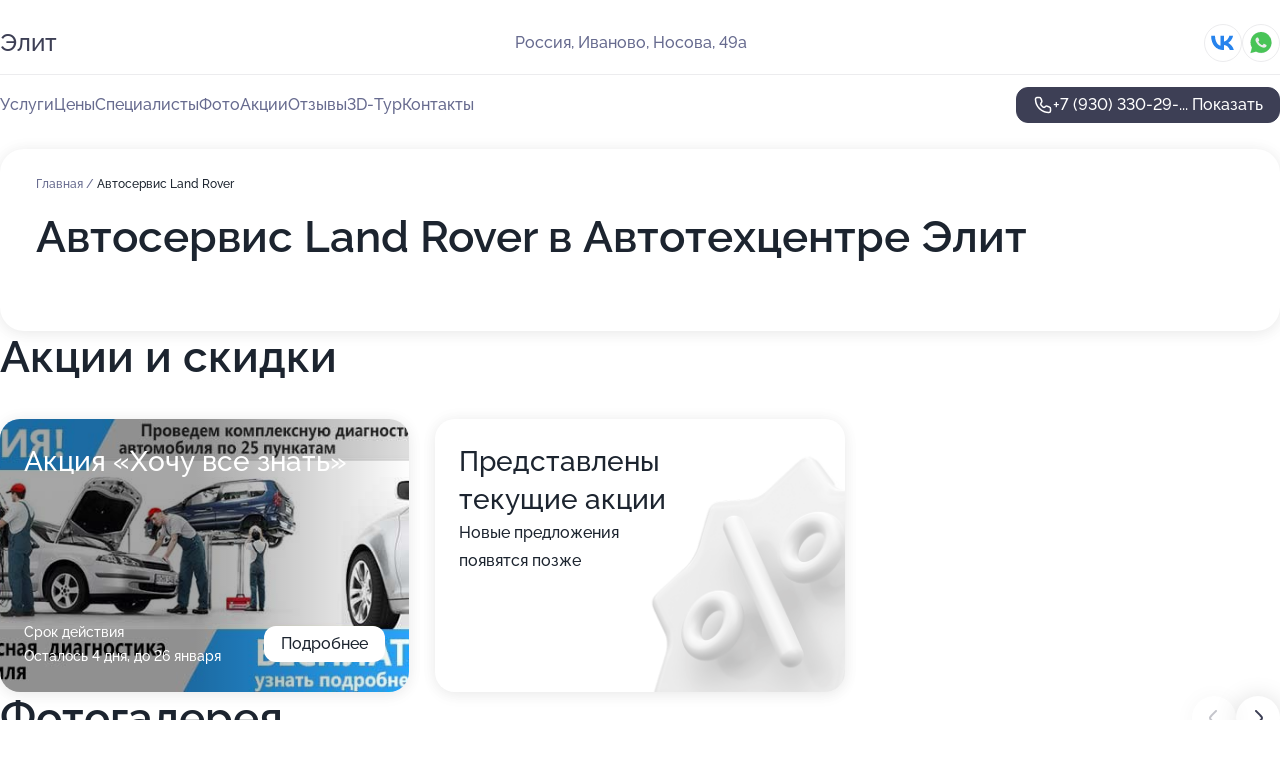

--- FILE ---
content_type: text/html; charset=utf-8
request_url: https://elit-sto.ru/service/land_rover/
body_size: 24381
content:
<!DOCTYPE html>
<html lang="ru">
<head>
	<meta http-equiv="Content-Type" content="text/html; charset=utf-8">
	<meta name="viewport" content="width=device-width,maximum-scale=1,initial-scale=1,user-scalable=0">
	<meta name="format-detection" content="telephone=no">
	<meta name="theme-color" content="#3D3F55">
	<meta name="description" content="Информация о&#160;Автотехцентре Элит на&#160;улице Носова">
	<link rel="icon" type="image/png" href="/favicon.png">

	<title>Автотехцентр Элит на&#160;улице Носова</title>

	<link nonce="yTJfQPiRjhU7PF4H14L6SXz8" href="//elit-sto.ru/build/lego2/lego2.css?v=Evk5cQF3AgE" rel="stylesheet" >

		<script type="application/ld+json">{"@context":"http:\/\/schema.org","@type":"AutomotiveBusiness","name":"\u0410\u0432\u0442\u043e\u0442\u0435\u0445\u0446\u0435\u043d\u0442\u0440 \u042d\u043b\u0438\u0442","address":{"@type":"PostalAddress","streetAddress":"\u041d\u043e\u0441\u043e\u0432\u0430, 49\u0430","addressLocality":"\u0418\u0432\u0430\u043d\u043e\u0432\u043e"},"url":"https:\/\/elit-sto.ru\/","contactPoint":{"@type":"ContactPoint","telephone":"+7\u00a0(930)\u00a0330-29-59","contactType":"customer service","areaServed":"RU","availableLanguage":"Russian"},"sameAs":["https:\/\/vk.com\/ivanovoservice"],"image":"https:\/\/p0.zoon.ru\/preview\/JDZRg32seYSAWHlE8iFbaA\/2400x1500x75\/1\/d\/8\/original_5555bc0440c0881a758b4a10_5e563abeccd17.jpg","aggregateRating":{"@type":"AggregateRating","ratingValue":4.8,"worstRating":1,"bestRating":5,"reviewCount":58}}</script>
		<script nonce="yTJfQPiRjhU7PF4H14L6SXz8">
		window.js_base = '/js.php';
	</script>

	</head>
<body >
	 <header id="header" class="header" data-organization-id="5555bc0440c0881a758b4a0f">
	<div class="wrapper">
		<div class="header-container" data-uitest="lego-header-block">
			<div class="header-menu-activator" data-target="header-menu-activator">
				<span class="header-menu-activator__icon"></span>
			</div>

			<div class="header-title">
				<a href="/">					Элит
				</a>			</div>
			<div class="header-address text-3 text-secondary">Россия, Иваново, Носова, 49а</div>

						<div class="header-socials flex gap-8 icon icon--36" data-target="header-socials">
									<!--noindex-->
					<a href="https://vk.com/ivanovoservice" data-category="vk_group" rel="nofollow" target="_blank">
						<svg class="svg-icons-vk_group" ><use xlink:href="/build/lego2/icons.svg?v=JuYN3E4Pbco#vk_group"></use></svg>
					</a>
					<!--/noindex-->
									<!--noindex-->
					<a href="https://wa.me/79303302959" data-category="whatsapp" rel="nofollow" target="_blank">
						<svg class="svg-icons-whatsapp" ><use xlink:href="/build/lego2/icons.svg?v=JuYN3E4Pbco#whatsapp"></use></svg>
					</a>
					<!--/noindex-->
							</div>
					</div>

		<nav class="nav" data-target="header-nav" data-uitest="lego-navigation-block">
			<ul>
									<li data-target="header-services">
						<svg class="svg-icons-services" ><use xlink:href="/build/lego2/icons.svg?v=JuYN3E4Pbco#services"></use></svg>
						<a data-target="header-nav-link" href="https://elit-sto.ru/services/" data-za="{&quot;ev_label&quot;:&quot;all_service&quot;}">Услуги</a>
					</li>
									<li data-target="header-prices">
						<svg class="svg-icons-prices" ><use xlink:href="/build/lego2/icons.svg?v=JuYN3E4Pbco#prices"></use></svg>
						<a data-target="header-nav-link" href="https://elit-sto.ru/price/" data-za="{&quot;ev_label&quot;:&quot;price&quot;}">Цены</a>
					</li>
									<li data-target="header-specialists">
						<svg class="svg-icons-specialists" ><use xlink:href="/build/lego2/icons.svg?v=JuYN3E4Pbco#specialists"></use></svg>
						<a data-target="header-nav-link" href="https://elit-sto.ru/#specialists" data-za="{&quot;ev_label&quot;:&quot;org_prof&quot;}">Специалисты</a>
					</li>
									<li data-target="header-photo">
						<svg class="svg-icons-photo" ><use xlink:href="/build/lego2/icons.svg?v=JuYN3E4Pbco#photo"></use></svg>
						<a data-target="header-nav-link" href="https://elit-sto.ru/#photos" data-za="{&quot;ev_label&quot;:&quot;photos&quot;}">Фото</a>
					</li>
									<li data-target="header-offers">
						<svg class="svg-icons-offers" ><use xlink:href="/build/lego2/icons.svg?v=JuYN3E4Pbco#offers"></use></svg>
						<a data-target="header-nav-link" href="https://elit-sto.ru/#offers" data-za="{&quot;ev_label&quot;:&quot;offer&quot;}">Акции</a>
					</li>
									<li data-target="header-reviews">
						<svg class="svg-icons-reviews" ><use xlink:href="/build/lego2/icons.svg?v=JuYN3E4Pbco#reviews"></use></svg>
						<a data-target="header-nav-link" href="https://elit-sto.ru/#reviews" data-za="{&quot;ev_label&quot;:&quot;reviews&quot;}">Отзывы</a>
					</li>
									<li data-target="header-tour3d">
						<svg class="svg-icons-tour3d" ><use xlink:href="/build/lego2/icons.svg?v=JuYN3E4Pbco#tour3d"></use></svg>
						<a data-target="header-nav-link" href="https://elit-sto.ru/#tour3d" data-za="{&quot;ev_label&quot;:&quot;tour3d&quot;}">3D-Тур</a>
					</li>
									<li data-target="header-contacts">
						<svg class="svg-icons-contacts" ><use xlink:href="/build/lego2/icons.svg?v=JuYN3E4Pbco#contacts"></use></svg>
						<a data-target="header-nav-link" href="https://elit-sto.ru/#contacts" data-za="{&quot;ev_label&quot;:&quot;contacts&quot;}">Контакты</a>
					</li>
							</ul>

			<div class="header-controls">
				<div class="header-controls__wrapper">
					<a
	href="tel:+79303302959"
	class="phone-button button button--primary button--36 icon--20"
	data-phone="+7 (930) 330-29-59"
	data-za="{&quot;ev_sourceType&quot;:&quot;&quot;,&quot;ev_sourceId&quot;:&quot;5555bc0440c0881a758b4a0f.cbf0&quot;,&quot;object_type&quot;:&quot;organization&quot;,&quot;object_id&quot;:&quot;5555bc0440c0881a758b4a0f.cbf0&quot;,&quot;ev_label&quot;:&quot;standard&quot;,&quot;ev_category&quot;:&quot;phone_o&quot;}">
	<svg class="svg-icons-phone" ><use xlink:href="/build/lego2/icons.svg?v=JuYN3E4Pbco#phone"></use></svg>
			<div data-target="show-phone-number">
			+7 (930) 330-29-...
			<span data-target="phone-button-show">Показать</span>
		</div>
	</a>


									</div>

							</div>

			<div class="header-nav-address">
									<div class="header-block flex gap-12 icon icon--36" data-target="header-socials">
													<!--noindex-->
							<a href="https://vk.com/ivanovoservice" data-category="vk_group" rel="nofollow" target="_blank">
								<svg class="svg-icons-vk_group" ><use xlink:href="/build/lego2/icons.svg?v=JuYN3E4Pbco#vk_group"></use></svg>
							</a>
							<!--/noindex-->
													<!--noindex-->
							<a href="https://wa.me/79303302959" data-category="whatsapp" rel="nofollow" target="_blank">
								<svg class="svg-icons-whatsapp" ><use xlink:href="/build/lego2/icons.svg?v=JuYN3E4Pbco#whatsapp"></use></svg>
							</a>
							<!--/noindex-->
											</div>
				
				<div class="header-block text-3 text-center text-secondary">Россия, Иваново, Носова, 49а</div>
			</div>
		</nav>
	</div>
</header>
<div class="header-placeholder"></div>

<div class="contacts-panel" id="contacts-panel">
	

	<div class="contacts-panel-wrapper">
					<div class="contacts-panel-icon contacts-panel-expander" data-target="contacts-panel-expand">
				<div class="contacts-panel-icon__collapsed"><svg class="svg-icons-phone_filled" ><use xlink:href="/build/lego2/icons.svg?v=JuYN3E4Pbco#phone_filled"></use></svg></div>
				<div class="contacts-panel-icon__expanded"><svg class="svg-icons-close" ><use xlink:href="/build/lego2/icons.svg?v=JuYN3E4Pbco#close"></use></svg></div>
			</div>

			<div class="contacts-panel-group">
								<a href="tel:+79303302959" class="contacts-panel-icon" data-phone="+7 (930) 330-29-59" data-za="{&quot;ev_sourceType&quot;:&quot;nav_panel&quot;,&quot;ev_sourceId&quot;:&quot;5555bc0440c0881a758b4a0f.cbf0&quot;,&quot;object_type&quot;:&quot;organization&quot;,&quot;object_id&quot;:&quot;5555bc0440c0881a758b4a0f.cbf0&quot;,&quot;ev_label&quot;:&quot;standard&quot;,&quot;ev_category&quot;:&quot;phone_o&quot;}">
					<svg class="svg-icons-phone_filled" ><use xlink:href="/build/lego2/icons.svg?v=JuYN3E4Pbco#phone_filled"></use></svg>
				</a>
													<a href="https://wa.me/79303302959" class="contacts-panel-icon"><svg class="svg-icons-whatsapp_filled" ><use xlink:href="/build/lego2/icons.svg?v=JuYN3E4Pbco#whatsapp_filled"></use></svg></a>
							</div>
			</div>
</div>

<script nonce="yTJfQPiRjhU7PF4H14L6SXz8" type="module">
	import { initContactsPanel } from '//elit-sto.ru/build/lego2/lego2.js?v=aBQmwV5uQB0';

	initContactsPanel(document.getElementById('contacts-panel'));
</script>


<script nonce="yTJfQPiRjhU7PF4H14L6SXz8" type="module">
	import { initHeader } from '//elit-sto.ru/build/lego2/lego2.js?v=aBQmwV5uQB0';

	initHeader(document.getElementById('header'));
</script>
 	<main class="main-container">
		<div class="wrapper section-wrapper">
			<div class="service-description__wrapper">
	<section class="service-description section-block">
		<div class="page-breadcrumbs">
			<div class="breadcrumbs">
			<span>
							<a href="https://elit-sto.ru/">
					Главная
				</a>
						/		</span>
			<span class="active">
							Автосервис Land Rover
								</span>
	</div>

		</div>
					<script nonce="yTJfQPiRjhU7PF4H14L6SXz8" type="application/ld+json">{"@context":"http:\/\/schema.org","@type":"BreadcrumbList","itemListElement":[{"@type":"ListItem","position":1,"item":{"name":"\u0413\u043b\u0430\u0432\u043d\u0430\u044f","@id":"https:\/\/elit-sto.ru\/"}}]}</script>
		
		<div class="service-description-title">
			<h1 class="page-title">Автосервис Land Rover в Автотехцентре Элит</h1>
			<div class="service-description-title__price">
							</div>
		</div>

		<div class="service-description__text collapse collapse--text-3">
			<div class="collapse__overflow">
				<div class="collapse__text"><p> </p></div>
			</div>
		</div>
	</section>

	</div>
<section class="offers" id="offers" data-uitest="lego-offers-block">
	<div class="section-block__title flex flex--sb">
		<h2 class="text-h2">
			Акции и скидки
		</h2>

		<div class="slider__navigation" data-target="slider-navigation">
			<button class="slider__control prev" data-target="slider-prev">
				<svg class="svg-icons-arrow" ><use xlink:href="/build/lego2/icons.svg?v=JuYN3E4Pbco#arrow"></use></svg>
			</button>
			<button class="slider__control next" data-target="slider-next">
				<svg class="svg-icons-arrow" ><use xlink:href="/build/lego2/icons.svg?v=JuYN3E4Pbco#arrow"></use></svg>
			</button>
		</div>
	</div>

	<div class="offers__list" data-target="slider-container">
		<div class="offers__slider swiper-wrapper">
							<div data-offer-id="5e58e677f69ab1796e3c42d4" data-sid="5e58e677f69ab1796e3c42d4.6f6b" class="offers-item swiper-slide text-white">
					<img
						class="offers-item__image"
						src="https://p2.zoon.ru/a/e/5e58e677f69ab1796e3c42d4_5e58e686cccec.jpg"
						loading="lazy"
						alt="">
					<div class="offers-item__container">
						<div class="text-5">Акция «Хочу все знать»</div>
						<div class="offers-item__bottom">
							<div>
								<div>
									Срок действия
								</div>
								<div>Осталось 4 дня, до 26 января</div>
							</div>
							<button class="button offers-item__button button--36">Подробнее</button>
						</div>
					</div>
				</div>
													<div class="offers-item offers-item-placeholder swiper-slide">
					<div class="offers-item__container">
						<div class="offers-item-placeholder__title text-5">Представлены текущие акции</div>
						<div class="offers-item-placeholder__text text-3">Новые предложения появятся позже</div>
					</div>
				</div>
					</div>

		<div class="slider__pagination" data-target="slider-pagination"></div>
	</div>
</section>
<script nonce="yTJfQPiRjhU7PF4H14L6SXz8" type="module">
	import { initOffers } from '//elit-sto.ru/build/lego2/lego2.js?v=aBQmwV5uQB0';

	const node = document.getElementById('offers');

	initOffers(node, { organizationId: '5555bc0440c0881a758b4a0f' });
</script>
<section class="photo-section" id="photos" data-uitest="lego-gallery-block">
	<div class="section-block__title flex flex--sb">
		<h2 class="text-h2">Фотогалерея</h2>

					<div class="slider__navigation" data-target="slider-navigation">
				<button class="slider__control prev" data-target="slider-prev">
					<svg class="svg-icons-arrow" ><use xlink:href="/build/lego2/icons.svg?v=JuYN3E4Pbco#arrow"></use></svg>
				</button>
				<button class="slider__control next" data-target="slider-next">
					<svg class="svg-icons-arrow" ><use xlink:href="/build/lego2/icons.svg?v=JuYN3E4Pbco#arrow"></use></svg>
				</button>
			</div>
			</div>

	<div class="section-block__slider" data-target="slider-container" data-total="42" data-owner-type="organization" data-owner-id="5555bc0440c0881a758b4a0f">
		<div class="photo-section__slider swiper-wrapper">
						<div class="photo-section__slide swiper-slide" data-id="5e563abff0fd0012de057d79" data-target="photo-slide-item" data-index="0">
				<img src="https://p0.zoon.ru/preview/RQTA9FfWtf0j8Q2-gTd6cA/1200x800x85/1/d/8/original_5555bc0440c0881a758b4a10_5e563abeccd17.jpg" loading="lazy" alt="">
			</div>
						<div class="photo-section__slide swiper-slide" data-id="5e563adf1b756e2340465ed4" data-target="photo-slide-item" data-index="1">
				<img src="https://p0.zoon.ru/preview/7kSy1_aDVfopMIoex1oCcA/1200x800x85/1/b/c/original_5555bc0440c0881a758b4a10_5e563adf09510.jpg" loading="lazy" alt="">
			</div>
						<div class="photo-section__slide swiper-slide" data-id="5e563aeeb26dcf0ba924650a" data-target="photo-slide-item" data-index="2">
				<img src="https://p2.zoon.ru/preview/UQC28tZjLY3jJ9t71NcmJg/1200x800x85/1/7/b/original_5555bc0440c0881a758b4a10_5e563aedf0501.jpg" loading="lazy" alt="">
			</div>
						<div class="photo-section__slide swiper-slide" data-id="5e563ae514d1376a434a42aa" data-target="photo-slide-item" data-index="3">
				<img src="https://p2.zoon.ru/preview/91Q9n_9umxyFXyvrC8L4Hw/1200x800x85/1/9/7/original_5555bc0440c0881a758b4a10_5e563ae571324.jpg" loading="lazy" alt="">
			</div>
						<div class="photo-section__slide swiper-slide" data-id="5e563ad6e459d369b40b2a71" data-target="photo-slide-item" data-index="4">
				<img src="https://p1.zoon.ru/preview/nEozbIIzm9BEplJ18DvibA/1200x800x85/1/3/3/original_5555bc0440c0881a758b4a10_5e563ad625e56.jpg" loading="lazy" alt="">
			</div>
						<div class="photo-section__slide swiper-slide" data-id="5e563af6dc828548ca216b59" data-target="photo-slide-item" data-index="5">
				<img src="https://p1.zoon.ru/preview/20KADOQBNuF_M0Jzd1CEzA/1200x800x85/1/9/9/original_5555bc0440c0881a758b4a10_5e563af59a34d.jpg" loading="lazy" alt="">
			</div>
						<div class="photo-section__slide swiper-slide" data-id="612cee4ad7b6b52fe26ebba4" data-target="photo-slide-item" data-index="6">
				<img src="https://p0.zoon.ru/preview/lKLxmrGELLv0f0mdWInyfg/1200x800x85/1/4/a/original_5555bc0440c0881a758b4a10_612cee4a525ab.jpg" loading="lazy" alt="">
			</div>
						<div class="photo-section__slide swiper-slide" data-id="612cee4fee8a7773c549bffa" data-target="photo-slide-item" data-index="7">
				<img src="https://p2.zoon.ru/preview/sz17ioFw5TqW7_FsVs-GNg/1200x800x85/1/7/a/original_5555bc0440c0881a758b4a10_612cee4f6ea86.jpg" loading="lazy" alt="">
			</div>
						<div class="photo-section__slide swiper-slide" data-id="5e563adeb2dad524dc2360cb" data-target="photo-slide-item" data-index="8">
				<img src="https://p0.zoon.ru/preview/1_9nvmdyLhxKWryj0dqd_w/1200x800x85/1/9/2/original_5555bc0440c0881a758b4a10_5e563addc3ba1.jpg" loading="lazy" alt="">
			</div>
						<div class="photo-section__slide swiper-slide" data-id="5e563af6488089092d53f5a3" data-target="photo-slide-item" data-index="9">
				<img src="https://p0.zoon.ru/preview/z5nSrwonrTGR5iSobABpQw/1200x800x85/1/3/3/original_5555bc0440c0881a758b4a10_5e563af61fadb.jpg" loading="lazy" alt="">
			</div>
						<div class="photo-section__slide swiper-slide" data-id="612cee4853181e23f2154823" data-target="photo-slide-item" data-index="10">
				<img src="https://p2.zoon.ru/preview/tGeiNIVL4yJZ_TaCOGQZoA/1200x800x85/1/e/3/original_5555bc0440c0881a758b4a10_612cee48027c0.jpg" loading="lazy" alt="">
			</div>
						<div class="photo-section__slide swiper-slide" data-id="5e563aeb893a2f3807462acf" data-target="photo-slide-item" data-index="11">
				<img src="https://p0.zoon.ru/preview/NuweimAHvH7284IhAcxa5g/1200x800x85/1/0/d/original_5555bc0440c0881a758b4a10_5e563aead62b3.jpg" loading="lazy" alt="">
			</div>
						<div class="photo-section__slide swiper-slide" data-id="5e563aeadf5d1b416a733799" data-target="photo-slide-item" data-index="12">
				<img src="https://p2.zoon.ru/preview/y1AfYYbUmqrw6JEDqS6Kvg/1200x800x85/1/5/d/original_5555bc0440c0881a758b4a10_5e563ae9e29f3.jpg" loading="lazy" alt="">
			</div>
						<div class="photo-section__slide swiper-slide" data-id="5e563ad2e81330363219c803" data-target="photo-slide-item" data-index="13">
				<img src="https://p2.zoon.ru/preview/im1KrJbRc0H07mhLOGtEPQ/1200x800x85/1/3/c/original_5555bc0440c0881a758b4a10_5e563ad245311.jpg" loading="lazy" alt="">
			</div>
						<div class="photo-section__slide swiper-slide" data-id="5e563ac9b2dad524dc2360c3" data-target="photo-slide-item" data-index="14">
				<img src="https://p0.zoon.ru/preview/1k3VskWZPjL9DuZXL2Ybdg/1200x800x85/1/5/b/original_5555bc0440c0881a758b4a10_5e563ac979334.jpg" loading="lazy" alt="">
			</div>
						<div class="photo-section__slide swiper-slide" data-id="5e563ac6a8b7e50d4f3de0f4" data-target="photo-slide-item" data-index="15">
				<img src="https://p1.zoon.ru/preview/1sFV0jxbwfpkea1yfE8o5w/1200x800x85/1/6/3/original_5555bc0440c0881a758b4a10_5e563ac68d4c8.jpg" loading="lazy" alt="">
			</div>
						<div class="photo-section__slide swiper-slide" data-id="5e563acffbfac848a43c2d7a" data-target="photo-slide-item" data-index="16">
				<img src="https://p2.zoon.ru/preview/-vqZIAAYvQ1nKrwTe4twzQ/1200x800x85/1/c/7/original_5555bc0440c0881a758b4a10_5e563acf4593b.jpg" loading="lazy" alt="">
			</div>
						<div class="photo-section__slide swiper-slide" data-id="612cee390662d71a22758c71" data-target="photo-slide-item" data-index="17">
				<img src="https://p2.zoon.ru/preview/QMhhufh8W0lID3aEh6ficg/1200x800x85/1/6/e/original_5555bc0440c0881a758b4a10_612cee3997241.jpg" loading="lazy" alt="">
			</div>
						<div class="photo-section__slide swiper-slide" data-id="5e563ad8dc828548ca216b4c" data-target="photo-slide-item" data-index="18">
				<img src="https://p1.zoon.ru/preview/RklS5u1vGdBpGXLtHAsbsQ/1200x800x85/1/0/6/original_5555bc0440c0881a758b4a10_5e563ad897df4.jpg" loading="lazy" alt="">
			</div>
						<div class="photo-section__slide swiper-slide" data-id="5e563af2f26cfd252c3ce88c" data-target="photo-slide-item" data-index="19">
				<img src="https://p1.zoon.ru/preview/RTRiiXKOWK-z4zhidp9-7g/1200x800x85/1/c/b/original_5555bc0440c0881a758b4a10_5e563af2a5d9d.jpg" loading="lazy" alt="">
			</div>
						<div class="photo-section__slide swiper-slide" data-id="5e563abd8ca40671b40e5afe" data-target="photo-slide-item" data-index="20">
				<img src="https://p2.zoon.ru/preview/3Uh4GPtbnSf_Kd9QgiDEtg/1200x800x85/1/b/a/original_5555bc0440c0881a758b4a10_5e563abc93f0a.jpg" loading="lazy" alt="">
			</div>
						<div class="photo-section__slide swiper-slide" data-id="612cee34a4c5b446ba16e374" data-target="photo-slide-item" data-index="21">
				<img src="https://p2.zoon.ru/preview/2nAQYCiDNt7DsO8x3v5sxg/1200x800x85/1/5/e/original_5555bc0440c0881a758b4a10_612cee3420f19.jpg" loading="lazy" alt="">
			</div>
						<div class="photo-section__slide swiper-slide" data-id="5e563abcb2dad524dc2360c1" data-target="photo-slide-item" data-index="22">
				<img src="https://p2.zoon.ru/preview/jfmwBqTRfFlK9LfrHLj0Og/1200x800x85/1/1/4/original_5555bc0440c0881a758b4a10_5e563abbce497.jpg" loading="lazy" alt="">
			</div>
						<div class="photo-section__slide swiper-slide" data-id="612cee3fc5bef6396d3f7533" data-target="photo-slide-item" data-index="23">
				<img src="https://p0.zoon.ru/preview/XGO0Qoie9GbbGHa9FGlG0A/1200x800x85/1/1/a/original_5555bc0440c0881a758b4a10_612cee3ebc7db.jpg" loading="lazy" alt="">
			</div>
						<div class="photo-section__slide swiper-slide" data-id="612cee39694bea35d373fd21" data-target="photo-slide-item" data-index="24">
				<img src="https://p0.zoon.ru/preview/9_rEDvhBl9g_W0q09VVViA/1200x800x85/1/d/8/original_5555bc0440c0881a758b4a10_612cee390b19d.jpg" loading="lazy" alt="">
			</div>
						<div class="photo-section__slide swiper-slide" data-id="612cee456c144e0d2d5f13d1" data-target="photo-slide-item" data-index="25">
				<img src="https://p0.zoon.ru/preview/8NZ5kQMRI-QSZVs40UWJRg/1280x720x85/1/0/d/original_5555bc0440c0881a758b4a10_612cee44d5418.jpg" loading="lazy" alt="">
			</div>
						<div class="photo-section__slide swiper-slide" data-id="5e563ab3fe0bab17db039f06" data-target="photo-slide-item" data-index="26">
				<img src="https://p1.zoon.ru/preview/63BFEelqOc_TF9qmiTq2VA/1200x800x85/1/3/7/original_5555bc0440c0881a758b4a10_5e563ab2bcf38.jpg" loading="lazy" alt="">
			</div>
						<div class="photo-section__slide swiper-slide" data-id="612cee34606adc418e54124f" data-target="photo-slide-item" data-index="27">
				<img src="https://p1.zoon.ru/preview/T-gnc2cFay6ujuU1ZGc2UQ/1200x800x85/1/8/5/original_5555bc0440c0881a758b4a10_612cee33d03d0.jpg" loading="lazy" alt="">
			</div>
						<div class="photo-section__slide swiper-slide" data-id="612cee3e1558a427e02ee574" data-target="photo-slide-item" data-index="28">
				<img src="https://p2.zoon.ru/preview/fIVSdgFtldu87cY0kYQKwg/1200x800x85/1/0/e/original_5555bc0440c0881a758b4a10_612cee3e4d322.jpg" loading="lazy" alt="">
			</div>
						<div class="photo-section__slide swiper-slide" data-id="5e563ab1c045c45a31188953" data-target="photo-slide-item" data-index="29">
				<img src="https://p2.zoon.ru/preview/3SinGFK0GOm41UOagnoBiQ/1200x800x85/1/3/6/original_5555bc0440c0881a758b4a10_5e563ab187357.jpg" loading="lazy" alt="">
			</div>
						<div class="photo-section__slide swiper-slide" data-id="612cee4b606adc418e541253" data-target="photo-slide-item" data-index="30">
				<img src="https://p2.zoon.ru/preview/RhbVBI5pQFaR_Z4j4esonQ/1200x800x85/1/1/0/original_5555bc0440c0881a758b4a10_612cee4ba98c0.jpg" loading="lazy" alt="">
			</div>
						<div class="photo-section__slide swiper-slide" data-id="5e563aaa8893af04896536ed" data-target="photo-slide-item" data-index="31">
				<img src="https://p1.zoon.ru/preview/6mH5dZSqCPDqrv8z8lWsTA/1200x800x85/1/c/f/original_5555bc0440c0881a758b4a10_5e563aaa7cd31.jpg" loading="lazy" alt="">
			</div>
						<div class="photo-section__slide swiper-slide" data-id="612cee381f3172092c4ff6c3" data-target="photo-slide-item" data-index="32">
				<img src="https://p1.zoon.ru/preview/ojF4WKtefqjHRrvTWrtMig/1200x800x85/1/9/6/original_5555bc0440c0881a758b4a10_612cee387426b.jpg" loading="lazy" alt="">
			</div>
						<div class="photo-section__slide swiper-slide" data-id="5e563ab269db60086f1f2853" data-target="photo-slide-item" data-index="33">
				<img src="https://p2.zoon.ru/preview/EaJxtyXVoJw0_DKZL2mQrw/1200x800x85/1/1/d/original_5555bc0440c0881a758b4a10_5e563ab29c9a2.jpg" loading="lazy" alt="">
			</div>
						<div class="photo-section__slide swiper-slide" data-id="612cee43c5bef6396d3f7535" data-target="photo-slide-item" data-index="34">
				<img src="https://p0.zoon.ru/preview/3lWjxNclJkzpM2k6QLxXqA/1200x800x85/1/c/4/original_5555bc0440c0881a758b4a10_612cee436ba12.jpg" loading="lazy" alt="">
			</div>
						<div class="photo-section__slide swiper-slide" data-id="612cee333c0a17734c292871" data-target="photo-slide-item" data-index="35">
				<img src="https://p0.zoon.ru/preview/vqCmVVtztwvhgDv-v-0ccA/1200x800x85/1/1/5/original_5555bc0440c0881a758b4a10_612cee338eda5.jpg" loading="lazy" alt="">
			</div>
						<div class="photo-section__slide swiper-slide" data-id="5e563aaab4a7a8494b7ea4da" data-target="photo-slide-item" data-index="36">
				<img src="https://p2.zoon.ru/preview/Djay60jrOPIw3CEdItzTYQ/1200x800x85/1/6/8/original_5555bc0440c0881a758b4a10_5e563aaa81293.jpg" loading="lazy" alt="">
			</div>
						<div class="photo-section__slide swiper-slide" data-id="5e563ac40995095e533f0823" data-target="photo-slide-item" data-index="37">
				<img src="https://p2.zoon.ru/preview/6i04ziicSciYEKqTWAxjFg/1200x800x85/1/c/a/original_5555bc0440c0881a758b4a10_5e563ac47793c.jpg" loading="lazy" alt="">
			</div>
						<div class="photo-section__slide swiper-slide" data-id="612cee3da4c5b446ba16e376" data-target="photo-slide-item" data-index="38">
				<img src="https://p2.zoon.ru/preview/1IebtEp2pLx1k-ICKoGScA/1200x800x85/1/0/e/original_5555bc0440c0881a758b4a10_612cee3cf0a01.jpg" loading="lazy" alt="">
			</div>
						<div class="photo-section__slide swiper-slide" data-id="612cee4cc184f606316bbaf0" data-target="photo-slide-item" data-index="39">
				<img src="https://p2.zoon.ru/preview/RKqfe4A36yRnxDjR9Gz7UA/1200x800x85/1/c/1/original_5555bc0440c0881a758b4a10_612cee4c38c4d.jpg" loading="lazy" alt="">
			</div>
						<div class="photo-section__slide swiper-slide" data-id="612cee46beabe914e27e31ad" data-target="photo-slide-item" data-index="40">
				<img src="https://p0.zoon.ru/preview/qQ0RjXf_Yo8AilHzLeTJ4g/1280x427x85/1/6/c/original_5555bc0440c0881a758b4a10_612cee4684baf.jpg" loading="lazy" alt="">
			</div>
						<div class="photo-section__slide swiper-slide" data-id="5e563aa92e304117b60c94c9" data-target="photo-slide-item" data-index="41">
				<img src="https://p0.zoon.ru/preview/iB-ytjV3KSteqUCYN3Fj2w/1200x800x85/1/3/f/original_5555bc0440c0881a758b4a10_5e563aa995c52.jpg" loading="lazy" alt="">
			</div>
					</div>
	</div>

	<div class="slider__pagination" data-target="slider-pagination"></div>
</section>

<script nonce="yTJfQPiRjhU7PF4H14L6SXz8" type="module">
	import { initPhotos } from '//elit-sto.ru/build/lego2/lego2.js?v=aBQmwV5uQB0';

	const node = document.getElementById('photos');
	initPhotos(node);
</script>
<section class="reviews-section section-block" id="reviews" data-uitest="lego-reviews-block">
	<div class="section-block__title flex flex--sb">
		<h2 class="text-h2">
			Отзывы
		</h2>

				<div class="slider__navigation" data-target="slider-navigation">
			<button class="slider__control prev" data-target="slider-prev">
				<svg class="svg-icons-arrow" ><use xlink:href="/build/lego2/icons.svg?v=JuYN3E4Pbco#arrow"></use></svg>
			</button>
			<button class="slider__control next" data-target="slider-next">
				<svg class="svg-icons-arrow" ><use xlink:href="/build/lego2/icons.svg?v=JuYN3E4Pbco#arrow"></use></svg>
			</button>
		</div>
			</div>

	<div class="reviews-section__list" data-target="slider-container">
		<div class="reviews-section__slider swiper-wrapper" data-target="review-section-slides">
							<div
	class="reviews-section-item swiper-slide "
	data-id="654255c929dad93810038aed"
	data-owner-id="5555bc0440c0881a758b4a0f"
	data-target="review">
	<div  class="flex flex--center-y gap-12">
		<div class="reviews-section-item__avatar">
										<svg class="svg-icons-user" ><use xlink:href="/build/lego2/icons.svg?v=JuYN3E4Pbco#user"></use></svg>
					</div>
		<div class="reviews-section-item__head">
			<div class="reviews-section-item__head-top flex flex--center-y gap-16">
				<div class="flex flex--center-y gap-8">
										<div class="stars stars--16" style="--rating: 1">
						<div class="stars__rating">
							<div class="stars stars--filled"></div>
						</div>
					</div>
					<div class="reviews-section-item__mark text-3">
						1,0
					</div>
				</div>
											</div>

			<div class="reviews-section-item__name text-3 fade">
				Роман
			</div>
		</div>
	</div>
					<div class="reviews-section-item__descr collapse collapse--text-2 mt-8">
			<div class="collapse__overflow">
				<div class="collapse__text">
																<div>
							<span class="reviews-section-item__text-title">Преимущества:</span> Работают быстро, но это и хорошо и нет. Широкий спектр услуг по ремонту.
						</div>
																<div>
							<span class="reviews-section-item__text-title">Недостатки:</span> Менеджер  Александр проявил не уважение ко мне как клиенту! Не стал оперативно разбираться в ситуации. Возможно такой подход ко всем?!!
						</div>
																<div>
							<span class="reviews-section-item__text-title">Комментарий:</span>
							Вынужден оставить отрицательный отзыв. Менял ремни ГУРа и привода генератора в данном сервисе. После замены при пуске машины стал прослушиваться свист. Приехал к открытию сервиса в понедельник, зашёл к слесарям, объяснил. Илья сказал &quot;сейчас посмотрю&quot;. Через пять минут приехал менеджер Александр - сказал убирайте свою машину от ворот. Я объяснил, что мне обещали посмотреть. Александр повторно потребовал освободить место, объясняя, что работы идут строго по графику и предложил записать меня на неделю вперёд. Я не стал возражать. Александр высказал предположению, что возможно у меня слабый аккумулятор является причиной свистящего звука. Аккумулятор у меня, вообще новый. Считаю, что такое отношение - неуважение к клиентам. Можно было посмотреть ремни за 5 мин и если что то серьёзное , то назначить другое время. На следующий день мне понадобилось 5 минут , чтобы подтянуть ремень генератора и свист пропал!!!!
						</div>
									</div>
			</div>
		</div>
			<div class="reviews-section-item__date text-2 text-secondary mt-8">
		1 ноября 2023 Отзыв взят с сайта Zoon.ru
	</div>
</div>

							<div
	class="reviews-section-item swiper-slide "
	data-id="6540b3c73b8fc76335066208"
	data-owner-id="5555bc0440c0881a758b4a0f"
	data-target="review">
	<div  class="flex flex--center-y gap-12">
		<div class="reviews-section-item__avatar">
										<svg class="svg-icons-user" ><use xlink:href="/build/lego2/icons.svg?v=JuYN3E4Pbco#user"></use></svg>
					</div>
		<div class="reviews-section-item__head">
			<div class="reviews-section-item__head-top flex flex--center-y gap-16">
				<div class="flex flex--center-y gap-8">
										<div class="stars stars--16" style="--rating: 1">
						<div class="stars__rating">
							<div class="stars stars--filled"></div>
						</div>
					</div>
					<div class="reviews-section-item__mark text-3">
						1,0
					</div>
				</div>
											</div>

			<div class="reviews-section-item__name text-3 fade">
				Александр Гор
			</div>
		</div>
	</div>
					<div class="reviews-section-item__descr collapse collapse--text-2 mt-8">
			<div class="collapse__overflow">
				<div class="collapse__text">
					Первый раз столкнулся с этой организацией в мае т.г., записался и прошёл ТО на гарантийном авто. Ничто не насторожило, хотя отрицательные отзывы читал тогда о них. Полторы недели назад записался к ним с небольшой поломкой - замена шпильки на колесе. Ждал полторы недели, сегодня приехал за 40 минут до назначенного времени, а запустили другую авто и просили еще подождать. Подождал ещё полчаса, плюнул и уехал без ремонта. Абсолютно наплевательское и не обязательное отношение к людям. Ничто не мешало назвать другое время и дату для ремонта.
				</div>
			</div>
		</div>
			<div class="reviews-section-item__date text-2 text-secondary mt-8">
		31 октября 2023 Отзыв взят с сайта Zoon.ru
	</div>
</div>

							<div
	class="reviews-section-item swiper-slide "
	data-id="651ee6f37c3f75fa3f0e5aeb"
	data-owner-id="5555bc0440c0881a758b4a0f"
	data-target="review">
	<div  class="flex flex--center-y gap-12">
		<div class="reviews-section-item__avatar">
										<svg class="svg-icons-user" ><use xlink:href="/build/lego2/icons.svg?v=JuYN3E4Pbco#user"></use></svg>
					</div>
		<div class="reviews-section-item__head">
			<div class="reviews-section-item__head-top flex flex--center-y gap-16">
				<div class="flex flex--center-y gap-8">
										<div class="stars stars--16" style="--rating: 5">
						<div class="stars__rating">
							<div class="stars stars--filled"></div>
						</div>
					</div>
					<div class="reviews-section-item__mark text-3">
						5,0
					</div>
				</div>
											</div>

			<div class="reviews-section-item__name text-3 fade">
				Михаил Гуминский
			</div>
		</div>
	</div>
					<div class="reviews-section-item__descr collapse collapse--text-2 mt-8">
			<div class="collapse__overflow">
				<div class="collapse__text">
																<div>
							<span class="reviews-section-item__text-title">Преимущества:</span> Спасибо ребятам. Отремонтировали  авто. Быстро и не дорого. Никаких лишних затрат.
						</div>
																			</div>
			</div>
		</div>
			<div class="reviews-section-item__date text-2 text-secondary mt-8">
		5 октября 2023 Отзыв взят с сайта Zoon.ru
	</div>
</div>

							<div
	class="reviews-section-item swiper-slide "
	data-id="64dcbb5bb4aa6d8c9107b8ad"
	data-owner-id="5555bc0440c0881a758b4a0f"
	data-target="review">
	<div  class="flex flex--center-y gap-12">
		<div class="reviews-section-item__avatar">
										<svg class="svg-icons-user" ><use xlink:href="/build/lego2/icons.svg?v=JuYN3E4Pbco#user"></use></svg>
					</div>
		<div class="reviews-section-item__head">
			<div class="reviews-section-item__head-top flex flex--center-y gap-16">
				<div class="flex flex--center-y gap-8">
										<div class="stars stars--16" style="--rating: 1">
						<div class="stars__rating">
							<div class="stars stars--filled"></div>
						</div>
					</div>
					<div class="reviews-section-item__mark text-3">
						1,0
					</div>
				</div>
											</div>

			<div class="reviews-section-item__name text-3 fade">
				Семён
			</div>
		</div>
	</div>
					<div class="reviews-section-item__descr collapse collapse--text-2 mt-8">
			<div class="collapse__overflow">
				<div class="collapse__text">
					Это не сервис,а гараж какой то. В боксе ходят с сигаретой.Приехал к специалистам, машину стал делать ученик-стажер, который и толком не знает, как делать.Хозяин вообще хамит,грубо разговаривает с клиентами.
				</div>
			</div>
		</div>
			<div class="reviews-section-item__date text-2 text-secondary mt-8">
		16 августа 2023, отредактирован 17 августа 2023 в 17:07 Отзыв взят с сайта Zoon.ru
	</div>
</div>

							<div
	class="reviews-section-item swiper-slide "
	data-id="63d295741d4a7bafec0bfa9d"
	data-owner-id="5555bc0440c0881a758b4a0f"
	data-target="review">
	<div  class="flex flex--center-y gap-12">
		<div class="reviews-section-item__avatar">
										<svg class="svg-icons-user" ><use xlink:href="/build/lego2/icons.svg?v=JuYN3E4Pbco#user"></use></svg>
					</div>
		<div class="reviews-section-item__head">
			<div class="reviews-section-item__head-top flex flex--center-y gap-16">
				<div class="flex flex--center-y gap-8">
										<div class="stars stars--16" style="--rating: 5">
						<div class="stars__rating">
							<div class="stars stars--filled"></div>
						</div>
					</div>
					<div class="reviews-section-item__mark text-3">
						5,0
					</div>
				</div>
											</div>

			<div class="reviews-section-item__name text-3 fade">
				Дмитрий
			</div>
		</div>
	</div>
					<div class="reviews-section-item__descr collapse collapse--text-2 mt-8">
			<div class="collapse__overflow">
				<div class="collapse__text">
					Понравилось, как мастера работают. Заменили свечи. Хочу обратиться по поводу замены датчиков и лямбозонда. Люди советуют, как лучше.
				</div>
			</div>
		</div>
			<div class="reviews-section-item__date text-2 text-secondary mt-8">
		26 января 2023 Отзыв взят с сайта Zoon.ru
	</div>
</div>

							<div
	class="reviews-section-item swiper-slide "
	data-id="63acc6ed1e78cf6f5d0c86b9"
	data-owner-id="5555bc0440c0881a758b4a0f"
	data-target="review">
	<div  class="flex flex--center-y gap-12">
		<div class="reviews-section-item__avatar">
										<svg class="svg-icons-user" ><use xlink:href="/build/lego2/icons.svg?v=JuYN3E4Pbco#user"></use></svg>
					</div>
		<div class="reviews-section-item__head">
			<div class="reviews-section-item__head-top flex flex--center-y gap-16">
				<div class="flex flex--center-y gap-8">
										<div class="stars stars--16" style="--rating: 5">
						<div class="stars__rating">
							<div class="stars stars--filled"></div>
						</div>
					</div>
					<div class="reviews-section-item__mark text-3">
						5,0
					</div>
				</div>
											</div>

			<div class="reviews-section-item__name text-3 fade">
				Денис
			</div>
		</div>
	</div>
					<div class="reviews-section-item__descr collapse collapse--text-2 mt-8">
			<div class="collapse__overflow">
				<div class="collapse__text">
					Лет девять езжу на СТО, потому что ребята хорошо работают. В последний раз мне заменили задний правый сайлентблок, который вышел из строя. Мне понравилось как починили, переделывать не пришлось, все качественно.
				</div>
			</div>
		</div>
			<div class="reviews-section-item__date text-2 text-secondary mt-8">
		29 декабря 2022 Отзыв взят с сайта Zoon.ru
	</div>
</div>

							<div
	class="reviews-section-item swiper-slide "
	data-id="63a1e0b11d02f13aaf086fb4"
	data-owner-id="5555bc0440c0881a758b4a0f"
	data-target="review">
	<div  class="flex flex--center-y gap-12">
		<div class="reviews-section-item__avatar">
										<svg class="svg-icons-user" ><use xlink:href="/build/lego2/icons.svg?v=JuYN3E4Pbco#user"></use></svg>
					</div>
		<div class="reviews-section-item__head">
			<div class="reviews-section-item__head-top flex flex--center-y gap-16">
				<div class="flex flex--center-y gap-8">
										<div class="stars stars--16" style="--rating: 5">
						<div class="stars__rating">
							<div class="stars stars--filled"></div>
						</div>
					</div>
					<div class="reviews-section-item__mark text-3">
						5,0
					</div>
				</div>
											</div>

			<div class="reviews-section-item__name text-3 fade">
				Эльвира
			</div>
		</div>
	</div>
					<div class="reviews-section-item__descr collapse collapse--text-2 mt-8">
			<div class="collapse__overflow">
				<div class="collapse__text">
					Я довольна оперативностью и вежливостью персонала, а также тем, что внутри все чистенько, аккуратно, ненакурено и непрокурено, да и мальчишки чистые, то есть в сервисе приятно находиться. В последний раз ребята быстро заменили мне свечи и втулку в моей новой машине марки Киа Рио, но обычно я приезжаю к ним, чтобы менять масло.
				</div>
			</div>
		</div>
			<div class="reviews-section-item__date text-2 text-secondary mt-8">
		20 декабря 2022 Отзыв взят с сайта Zoon.ru
	</div>
</div>

							<div
	class="reviews-section-item swiper-slide "
	data-id="63a0c19446481408b40ec479"
	data-owner-id="5555bc0440c0881a758b4a0f"
	data-target="review">
	<div  class="flex flex--center-y gap-12">
		<div class="reviews-section-item__avatar">
										<svg class="svg-icons-user" ><use xlink:href="/build/lego2/icons.svg?v=JuYN3E4Pbco#user"></use></svg>
					</div>
		<div class="reviews-section-item__head">
			<div class="reviews-section-item__head-top flex flex--center-y gap-16">
				<div class="flex flex--center-y gap-8">
										<div class="stars stars--16" style="--rating: 5">
						<div class="stars__rating">
							<div class="stars stars--filled"></div>
						</div>
					</div>
					<div class="reviews-section-item__mark text-3">
						5,0
					</div>
				</div>
											</div>

			<div class="reviews-section-item__name text-3 fade">
				Сергей
			</div>
		</div>
	</div>
					<div class="reviews-section-item__descr collapse collapse--text-2 mt-8">
			<div class="collapse__overflow">
				<div class="collapse__text">
					Отличный сервис! Вежливый персонал, быстро работают. Результатом я доволен. Мне поменяли колодки на автомобиле Датсун в срочном порядке, примерно, в течение получаса, помощь оказали оперативно. Я чуть опоздал, но мое время было забронировано, поэтому я ничего не ждал. Буду и в дальнейшем обращаться!
				</div>
			</div>
		</div>
			<div class="reviews-section-item__date text-2 text-secondary mt-8">
		19 декабря 2022 Отзыв взят с сайта Zoon.ru
	</div>
</div>

							<div
	class="reviews-section-item swiper-slide "
	data-id="638379192e31d721c506fdb9"
	data-owner-id="5555bc0440c0881a758b4a0f"
	data-target="review">
	<div  class="flex flex--center-y gap-12">
		<div class="reviews-section-item__avatar">
										<svg class="svg-icons-user" ><use xlink:href="/build/lego2/icons.svg?v=JuYN3E4Pbco#user"></use></svg>
					</div>
		<div class="reviews-section-item__head">
			<div class="reviews-section-item__head-top flex flex--center-y gap-16">
				<div class="flex flex--center-y gap-8">
										<div class="stars stars--16" style="--rating: 5">
						<div class="stars__rating">
							<div class="stars stars--filled"></div>
						</div>
					</div>
					<div class="reviews-section-item__mark text-3">
						5,0
					</div>
				</div>
											</div>

			<div class="reviews-section-item__name text-3 fade">
				Виктория
			</div>
		</div>
	</div>
					<div class="reviews-section-item__descr collapse collapse--text-2 mt-8">
			<div class="collapse__overflow">
				<div class="collapse__text">
					Мне быстро и качественно помогли сотрудники сервиса, хорошо обслужили, проведя диагностику автомобиля, заменив катушку зажигания минут за 20, дали советы, которым я сразу последовала. Договорилась с мастерами, они нашли, где мне купить запчасти, я купила и мне поменяли их. Со мной общались, отвечали на вопросы.
				</div>
			</div>
		</div>
			<div class="reviews-section-item__date text-2 text-secondary mt-8">
		27 ноября 2022 Отзыв взят с сайта Zoon.ru
	</div>
</div>

							<div
	class="reviews-section-item swiper-slide "
	data-id="638160610646fab93b0739e4"
	data-owner-id="5555bc0440c0881a758b4a0f"
	data-target="review">
	<div  class="flex flex--center-y gap-12">
		<div class="reviews-section-item__avatar">
										<svg class="svg-icons-user" ><use xlink:href="/build/lego2/icons.svg?v=JuYN3E4Pbco#user"></use></svg>
					</div>
		<div class="reviews-section-item__head">
			<div class="reviews-section-item__head-top flex flex--center-y gap-16">
				<div class="flex flex--center-y gap-8">
										<div class="stars stars--16" style="--rating: 5">
						<div class="stars__rating">
							<div class="stars stars--filled"></div>
						</div>
					</div>
					<div class="reviews-section-item__mark text-3">
						5,0
					</div>
				</div>
											</div>

			<div class="reviews-section-item__name text-3 fade">
				Михаил +
			</div>
		</div>
	</div>
					<div class="reviews-section-item__descr collapse collapse--text-2 mt-8">
			<div class="collapse__overflow">
				<div class="collapse__text">
					Обращаю внимание на оперативность. Люди все объяснили и рассказали, грамотно провели визуальную диагностику машины, это заняло 20-30 минут.
				</div>
			</div>
		</div>
			<div class="reviews-section-item__date text-2 text-secondary mt-8">
		26 ноября 2022 Отзыв взят с сайта Zoon.ru
	</div>
</div>

							<div
	class="reviews-section-item swiper-slide "
	data-id="637e7ced2efb78d6c404b2f9"
	data-owner-id="5555bc0440c0881a758b4a0f"
	data-target="review">
	<div  class="flex flex--center-y gap-12">
		<div class="reviews-section-item__avatar">
										<svg class="svg-icons-user" ><use xlink:href="/build/lego2/icons.svg?v=JuYN3E4Pbco#user"></use></svg>
					</div>
		<div class="reviews-section-item__head">
			<div class="reviews-section-item__head-top flex flex--center-y gap-16">
				<div class="flex flex--center-y gap-8">
										<div class="stars stars--16" style="--rating: 5">
						<div class="stars__rating">
							<div class="stars stars--filled"></div>
						</div>
					</div>
					<div class="reviews-section-item__mark text-3">
						5,0
					</div>
				</div>
											</div>

			<div class="reviews-section-item__name text-3 fade">
				Александр
			</div>
		</div>
	</div>
					<div class="reviews-section-item__descr collapse collapse--text-2 mt-8">
			<div class="collapse__overflow">
				<div class="collapse__text">
					Все, что было заявлено, было сделано в короткие сроки, в высоком качестве и без претензий. Мастера произвели замену масла, колодок и сайлентблоков, провели диагностику и дали рекомендации по поводу того, что нужно, а что - нет.
				</div>
			</div>
		</div>
			<div class="reviews-section-item__date text-2 text-secondary mt-8">
		23 ноября 2022 Отзыв взят с сайта Zoon.ru
	</div>
</div>

							<div
	class="reviews-section-item swiper-slide "
	data-id="637d48ba5a4110f207092f7f"
	data-owner-id="5555bc0440c0881a758b4a0f"
	data-target="review">
	<div  class="flex flex--center-y gap-12">
		<div class="reviews-section-item__avatar">
										<svg class="svg-icons-user" ><use xlink:href="/build/lego2/icons.svg?v=JuYN3E4Pbco#user"></use></svg>
					</div>
		<div class="reviews-section-item__head">
			<div class="reviews-section-item__head-top flex flex--center-y gap-16">
				<div class="flex flex--center-y gap-8">
										<div class="stars stars--16" style="--rating: 5">
						<div class="stars__rating">
							<div class="stars stars--filled"></div>
						</div>
					</div>
					<div class="reviews-section-item__mark text-3">
						5,0
					</div>
				</div>
											</div>

			<div class="reviews-section-item__name text-3 fade">
				Александр
			</div>
		</div>
	</div>
					<div class="reviews-section-item__descr collapse collapse--text-2 mt-8">
			<div class="collapse__overflow">
				<div class="collapse__text">
					Все устроило. Было техобслуживание и замена запчастей на Лада Гранта. Мне удобно добираться до сервиса, принимают в удобное мне время, работают быстро и устраивает хорошее качество работ. Остался всем доволен.
				</div>
			</div>
		</div>
			<div class="reviews-section-item__date text-2 text-secondary mt-8">
		23 ноября 2022 Отзыв взят с сайта Zoon.ru
	</div>
</div>

							<div
	class="reviews-section-item swiper-slide "
	data-id="636d4582e99d1b3b9e0e31be"
	data-owner-id="5555bc0440c0881a758b4a0f"
	data-target="review">
	<div  class="flex flex--center-y gap-12">
		<div class="reviews-section-item__avatar">
										<svg class="svg-icons-user" ><use xlink:href="/build/lego2/icons.svg?v=JuYN3E4Pbco#user"></use></svg>
					</div>
		<div class="reviews-section-item__head">
			<div class="reviews-section-item__head-top flex flex--center-y gap-16">
				<div class="flex flex--center-y gap-8">
										<div class="stars stars--16" style="--rating: 5">
						<div class="stars__rating">
							<div class="stars stars--filled"></div>
						</div>
					</div>
					<div class="reviews-section-item__mark text-3">
						5,0
					</div>
				</div>
											</div>

			<div class="reviews-section-item__name text-3 fade">
				Александр
			</div>
		</div>
	</div>
					<div class="reviews-section-item__descr collapse collapse--text-2 mt-8">
			<div class="collapse__overflow">
				<div class="collapse__text">
					В заведении чистота и порядок. Технологический персонал – профессионалы в своем деле. Я приехал, рассказал о своей проблеме, у ребят был подходящий ключ, чтобы слить масло, попросил и мне моментально все осмотрели, подсказали и тут же заменили масло в автомобиле Рено гранд сценик, сделали все качественно, комфортно. В будущем планирую пользоваться услугами СТО.
				</div>
			</div>
		</div>
			<div class="reviews-section-item__date text-2 text-secondary mt-8">
		10 ноября 2022 Отзыв взят с сайта Zoon.ru
	</div>
</div>

							<div
	class="reviews-section-item swiper-slide "
	data-id="635fccadd0b1f0421106d144"
	data-owner-id="5555bc0440c0881a758b4a0f"
	data-target="review">
	<div  class="flex flex--center-y gap-12">
		<div class="reviews-section-item__avatar">
										<svg class="svg-icons-user" ><use xlink:href="/build/lego2/icons.svg?v=JuYN3E4Pbco#user"></use></svg>
					</div>
		<div class="reviews-section-item__head">
			<div class="reviews-section-item__head-top flex flex--center-y gap-16">
				<div class="flex flex--center-y gap-8">
										<div class="stars stars--16" style="--rating: 5">
						<div class="stars__rating">
							<div class="stars stars--filled"></div>
						</div>
					</div>
					<div class="reviews-section-item__mark text-3">
						5,0
					</div>
				</div>
											</div>

			<div class="reviews-section-item__name text-3 fade">
				Армен
			</div>
		</div>
	</div>
					<div class="reviews-section-item__descr collapse collapse--text-2 mt-8">
			<div class="collapse__overflow">
				<div class="collapse__text">
					Всё нормально было, обращался я по вопросам электричества на машине Opel, машину оставил на день и уехал, всё сделали хорошо.
				</div>
			</div>
		</div>
			<div class="reviews-section-item__date text-2 text-secondary mt-8">
		31 октября 2022 Отзыв взят с сайта Zoon.ru
	</div>
</div>

							<div
	class="reviews-section-item swiper-slide "
	data-id="635f5c2deec8328c37026049"
	data-owner-id="5555bc0440c0881a758b4a0f"
	data-target="review">
	<div  class="flex flex--center-y gap-12">
		<div class="reviews-section-item__avatar">
										<svg class="svg-icons-user" ><use xlink:href="/build/lego2/icons.svg?v=JuYN3E4Pbco#user"></use></svg>
					</div>
		<div class="reviews-section-item__head">
			<div class="reviews-section-item__head-top flex flex--center-y gap-16">
				<div class="flex flex--center-y gap-8">
										<div class="stars stars--16" style="--rating: 5">
						<div class="stars__rating">
							<div class="stars stars--filled"></div>
						</div>
					</div>
					<div class="reviews-section-item__mark text-3">
						5,0
					</div>
				</div>
											</div>

			<div class="reviews-section-item__name text-3 fade">
				Павел
			</div>
		</div>
	</div>
					<div class="reviews-section-item__descr collapse collapse--text-2 mt-8">
			<div class="collapse__overflow">
				<div class="collapse__text">
					Все услуги, что мы заказывали, оказали нормально и быстро. Ремонт провели на автомобиле Citroën. Перед этим была диагностика. По ее итогу выявились неполадки. Автосервис близко находится к работе, поэтому обратился.
				</div>
			</div>
		</div>
			<div class="reviews-section-item__date text-2 text-secondary mt-8">
		31 октября 2022 Отзыв взят с сайта Zoon.ru
	</div>
</div>

							<div
	class="reviews-section-item swiper-slide "
	data-id="635f21951f842e4ccb0fb082"
	data-owner-id="5555bc0440c0881a758b4a0f"
	data-target="review">
	<div  class="flex flex--center-y gap-12">
		<div class="reviews-section-item__avatar">
										<svg class="svg-icons-user" ><use xlink:href="/build/lego2/icons.svg?v=JuYN3E4Pbco#user"></use></svg>
					</div>
		<div class="reviews-section-item__head">
			<div class="reviews-section-item__head-top flex flex--center-y gap-16">
				<div class="flex flex--center-y gap-8">
										<div class="stars stars--16" style="--rating: 5">
						<div class="stars__rating">
							<div class="stars stars--filled"></div>
						</div>
					</div>
					<div class="reviews-section-item__mark text-3">
						5,0
					</div>
				</div>
											</div>

			<div class="reviews-section-item__name text-3 fade">
				Александр
			</div>
		</div>
	</div>
					<div class="reviews-section-item__descr collapse collapse--text-2 mt-8">
			<div class="collapse__overflow">
				<div class="collapse__text">
					Сервис хороший, негатива по отношению к нему у меня нет: это складывается и из общей атмосферы, и из многих маленьких качеств. Осмотр и работы проводились на автомобиле Nissan.
				</div>
			</div>
		</div>
			<div class="reviews-section-item__date text-2 text-secondary mt-8">
		31 октября 2022 Отзыв взят с сайта Zoon.ru
	</div>
</div>

							<div
	class="reviews-section-item swiper-slide "
	data-id="635ee4a5ac7da8736e097409"
	data-owner-id="5555bc0440c0881a758b4a0f"
	data-target="review">
	<div  class="flex flex--center-y gap-12">
		<div class="reviews-section-item__avatar">
										<svg class="svg-icons-user" ><use xlink:href="/build/lego2/icons.svg?v=JuYN3E4Pbco#user"></use></svg>
					</div>
		<div class="reviews-section-item__head">
			<div class="reviews-section-item__head-top flex flex--center-y gap-16">
				<div class="flex flex--center-y gap-8">
										<div class="stars stars--16" style="--rating: 5">
						<div class="stars__rating">
							<div class="stars stars--filled"></div>
						</div>
					</div>
					<div class="reviews-section-item__mark text-3">
						5,0
					</div>
				</div>
											</div>

			<div class="reviews-section-item__name text-3 fade">
				Василий
			</div>
		</div>
	</div>
					<div class="reviews-section-item__descr collapse collapse--text-2 mt-8">
			<div class="collapse__overflow">
				<div class="collapse__text">
					Все прошло нормально, сделали все, что заказывал. Высококвалифицированный мастер отремонтировал мне машину, заменил масло и топливопровод. Детали приобретал в автосервисе. Перед ремонтом мне произвели диагностику и сказали, что нужно сделать.
				</div>
			</div>
		</div>
			<div class="reviews-section-item__date text-2 text-secondary mt-8">
		30 октября 2022 Отзыв взят с сайта Zoon.ru
	</div>
</div>

							<div
	class="reviews-section-item swiper-slide "
	data-id="635d2ad9cee39f5cb9061e04"
	data-owner-id="5555bc0440c0881a758b4a0f"
	data-target="review">
	<div  class="flex flex--center-y gap-12">
		<div class="reviews-section-item__avatar">
										<svg class="svg-icons-user" ><use xlink:href="/build/lego2/icons.svg?v=JuYN3E4Pbco#user"></use></svg>
					</div>
		<div class="reviews-section-item__head">
			<div class="reviews-section-item__head-top flex flex--center-y gap-16">
				<div class="flex flex--center-y gap-8">
										<div class="stars stars--16" style="--rating: 5">
						<div class="stars__rating">
							<div class="stars stars--filled"></div>
						</div>
					</div>
					<div class="reviews-section-item__mark text-3">
						5,0
					</div>
				</div>
											</div>

			<div class="reviews-section-item__name text-3 fade">
				Анонимный пользователь
			</div>
		</div>
	</div>
					<div class="reviews-section-item__descr collapse collapse--text-2 mt-8">
			<div class="collapse__overflow">
				<div class="collapse__text">
					Я очень довольна. Мне очень понравились работники Евгений и электрик. Они все хорошо объяснили, все сделали качественно, у меня претензий нет никаких. Мне запаивали пластик, красили на Тойте Ленд Крузер. Рекомендации были не нужны, у меня опыт 30 лет. Ребятам большое спасибо.
				</div>
			</div>
		</div>
			<div class="reviews-section-item__date text-2 text-secondary mt-8">
		29 октября 2022 Отзыв взят с сайта Zoon.ru
	</div>
</div>

							<div
	class="reviews-section-item swiper-slide "
	data-id="635ceb9302520766b8083884"
	data-owner-id="5555bc0440c0881a758b4a0f"
	data-target="review">
	<div  class="flex flex--center-y gap-12">
		<div class="reviews-section-item__avatar">
										<svg class="svg-icons-user" ><use xlink:href="/build/lego2/icons.svg?v=JuYN3E4Pbco#user"></use></svg>
					</div>
		<div class="reviews-section-item__head">
			<div class="reviews-section-item__head-top flex flex--center-y gap-16">
				<div class="flex flex--center-y gap-8">
										<div class="stars stars--16" style="--rating: 5">
						<div class="stars__rating">
							<div class="stars stars--filled"></div>
						</div>
					</div>
					<div class="reviews-section-item__mark text-3">
						5,0
					</div>
				</div>
											</div>

			<div class="reviews-section-item__name text-3 fade">
				Игорь
			</div>
		</div>
	</div>
					<div class="reviews-section-item__descr collapse collapse--text-2 mt-8">
			<div class="collapse__overflow">
				<div class="collapse__text">
					Быстро сделали, хорошо, недорого. Мне в автомобиле меняли подшипник ступицы, диагностику делали ходовой. Был шум в колесе, по итогам диагностики выявились неполадки. Работы производились на Хендай Солярис.
				</div>
			</div>
		</div>
			<div class="reviews-section-item__date text-2 text-secondary mt-8">
		29 октября 2022 Отзыв взят с сайта Zoon.ru
	</div>
</div>

							<div
	class="reviews-section-item swiper-slide "
	data-id="635cb352968ded56300730a8"
	data-owner-id="5555bc0440c0881a758b4a0f"
	data-target="review">
	<div  class="flex flex--center-y gap-12">
		<div class="reviews-section-item__avatar">
										<svg class="svg-icons-user" ><use xlink:href="/build/lego2/icons.svg?v=JuYN3E4Pbco#user"></use></svg>
					</div>
		<div class="reviews-section-item__head">
			<div class="reviews-section-item__head-top flex flex--center-y gap-16">
				<div class="flex flex--center-y gap-8">
										<div class="stars stars--16" style="--rating: 5">
						<div class="stars__rating">
							<div class="stars stars--filled"></div>
						</div>
					</div>
					<div class="reviews-section-item__mark text-3">
						5,0
					</div>
				</div>
											</div>

			<div class="reviews-section-item__name text-3 fade">
				Андрей
			</div>
		</div>
	</div>
					<div class="reviews-section-item__descr collapse collapse--text-2 mt-8">
			<div class="collapse__overflow">
				<div class="collapse__text">
					Я варил глушитель, работы было где-то на час, за это время мастера хорошо все сделали, и по деньгам вышло не шибко дорого. Сервис удобно для меня расположен, и раньше мне нормально чинили в нем казенную машину, поэтому решил обратиться в него и со своей Lada Granta.
				</div>
			</div>
		</div>
			<div class="reviews-section-item__date text-2 text-secondary mt-8">
		29 октября 2022 Отзыв взят с сайта Zoon.ru
	</div>
</div>

							<div
	class="reviews-section-item swiper-slide "
	data-id="635c778d03e0c8b7e40fc754"
	data-owner-id="5555bc0440c0881a758b4a0f"
	data-target="review">
	<div  class="flex flex--center-y gap-12">
		<div class="reviews-section-item__avatar">
										<svg class="svg-icons-user" ><use xlink:href="/build/lego2/icons.svg?v=JuYN3E4Pbco#user"></use></svg>
					</div>
		<div class="reviews-section-item__head">
			<div class="reviews-section-item__head-top flex flex--center-y gap-16">
				<div class="flex flex--center-y gap-8">
										<div class="stars stars--16" style="--rating: 5">
						<div class="stars__rating">
							<div class="stars stars--filled"></div>
						</div>
					</div>
					<div class="reviews-section-item__mark text-3">
						5,0
					</div>
				</div>
											</div>

			<div class="reviews-section-item__name text-3 fade">
				Алексей
			</div>
		</div>
	</div>
					<div class="reviews-section-item__descr collapse collapse--text-2 mt-8">
			<div class="collapse__overflow">
				<div class="collapse__text">
					Хорошее отношение, хорошее выполнение, все понравилось. Последний раз была замена масла. Работа заняла полчаса. Масло приобретал в сервисе. Записаться быстро на удобное время. В мастерах ценю профессионализм, разбираются в машинах, советуют что-то, всегда отвечают на вопросы.
				</div>
			</div>
		</div>
			<div class="reviews-section-item__date text-2 text-secondary mt-8">
		29 октября 2022 Отзыв взят с сайта Zoon.ru
	</div>
</div>

							<div
	class="reviews-section-item swiper-slide "
	data-id="635c3e22e56741d77f0bd7d2"
	data-owner-id="5555bc0440c0881a758b4a0f"
	data-target="review">
	<div  class="flex flex--center-y gap-12">
		<div class="reviews-section-item__avatar">
										<svg class="svg-icons-user" ><use xlink:href="/build/lego2/icons.svg?v=JuYN3E4Pbco#user"></use></svg>
					</div>
		<div class="reviews-section-item__head">
			<div class="reviews-section-item__head-top flex flex--center-y gap-16">
				<div class="flex flex--center-y gap-8">
										<div class="stars stars--16" style="--rating: 4">
						<div class="stars__rating">
							<div class="stars stars--filled"></div>
						</div>
					</div>
					<div class="reviews-section-item__mark text-3">
						4,0
					</div>
				</div>
											</div>

			<div class="reviews-section-item__name text-3 fade">
				Иван
			</div>
		</div>
	</div>
					<div class="reviews-section-item__descr collapse collapse--text-2 mt-8">
			<div class="collapse__overflow">
				<div class="collapse__text">
					Все сделали быстро и хорошо, я обращался за заменой масла, ремонт мотора и ходовой. После работ предоставили необходимую отчетную документацию. Мне знакомый посоветовал это СТО, мне понравилось.
				</div>
			</div>
		</div>
			<div class="reviews-section-item__date text-2 text-secondary mt-8">
		28 октября 2022 Отзыв взят с сайта Zoon.ru
	</div>
</div>

							<div
	class="reviews-section-item swiper-slide "
	data-id="635c0131446c89c6d1013299"
	data-owner-id="5555bc0440c0881a758b4a0f"
	data-target="review">
	<div  class="flex flex--center-y gap-12">
		<div class="reviews-section-item__avatar">
										<svg class="svg-icons-user" ><use xlink:href="/build/lego2/icons.svg?v=JuYN3E4Pbco#user"></use></svg>
					</div>
		<div class="reviews-section-item__head">
			<div class="reviews-section-item__head-top flex flex--center-y gap-16">
				<div class="flex flex--center-y gap-8">
										<div class="stars stars--16" style="--rating: 5">
						<div class="stars__rating">
							<div class="stars stars--filled"></div>
						</div>
					</div>
					<div class="reviews-section-item__mark text-3">
						5,0
					</div>
				</div>
											</div>

			<div class="reviews-section-item__name text-3 fade">
				Евгений -
			</div>
		</div>
	</div>
					<div class="reviews-section-item__descr collapse collapse--text-2 mt-8">
			<div class="collapse__overflow">
				<div class="collapse__text">
					Всё быстро и понятно. В последнее посещение была диагностика ходовой на автомобиле Ford Focus. Записался на ремонт. Запчасти заказали.
				</div>
			</div>
		</div>
			<div class="reviews-section-item__date text-2 text-secondary mt-8">
		28 октября 2022 Отзыв взят с сайта Zoon.ru
	</div>
</div>

							<div
	class="reviews-section-item swiper-slide "
	data-id="635b561ae23012a3190ab2a9"
	data-owner-id="5555bc0440c0881a758b4a0f"
	data-target="review">
	<div  class="flex flex--center-y gap-12">
		<div class="reviews-section-item__avatar">
										<svg class="svg-icons-user" ><use xlink:href="/build/lego2/icons.svg?v=JuYN3E4Pbco#user"></use></svg>
					</div>
		<div class="reviews-section-item__head">
			<div class="reviews-section-item__head-top flex flex--center-y gap-16">
				<div class="flex flex--center-y gap-8">
										<div class="stars stars--16" style="--rating: 5">
						<div class="stars__rating">
							<div class="stars stars--filled"></div>
						</div>
					</div>
					<div class="reviews-section-item__mark text-3">
						5,0
					</div>
				</div>
											</div>

			<div class="reviews-section-item__name text-3 fade">
				Андрей
			</div>
		</div>
	</div>
					<div class="reviews-section-item__descr collapse collapse--text-2 mt-8">
			<div class="collapse__overflow">
				<div class="collapse__text">
					Я уже лет 15 обслуживаюсь в автосервисе и мне все нравится. Обратился потому что, рядом жил. Теперь живу в другом месте и все равно приезжаю в организацию. В последний раз, менял наконечники рулевых тяг и всем остался доволен. Понравилось качество, отношение и быстрота выполнения работ. Илье привет и хорошего развития. Молодцы! В автосервисе хорошие специалисты.
				</div>
			</div>
		</div>
			<div class="reviews-section-item__date text-2 text-secondary mt-8">
		28 октября 2022 Отзыв взят с сайта Zoon.ru
	</div>
</div>

							<div
	class="reviews-section-item swiper-slide "
	data-id="635b1a55e9577586fc0dba59"
	data-owner-id="5555bc0440c0881a758b4a0f"
	data-target="review">
	<div  class="flex flex--center-y gap-12">
		<div class="reviews-section-item__avatar">
										<svg class="svg-icons-user" ><use xlink:href="/build/lego2/icons.svg?v=JuYN3E4Pbco#user"></use></svg>
					</div>
		<div class="reviews-section-item__head">
			<div class="reviews-section-item__head-top flex flex--center-y gap-16">
				<div class="flex flex--center-y gap-8">
										<div class="stars stars--16" style="--rating: 5">
						<div class="stars__rating">
							<div class="stars stars--filled"></div>
						</div>
					</div>
					<div class="reviews-section-item__mark text-3">
						5,0
					</div>
				</div>
											</div>

			<div class="reviews-section-item__name text-3 fade">
				Сергей Павлович
			</div>
		</div>
	</div>
					<div class="reviews-section-item__descr collapse collapse--text-2 mt-8">
			<div class="collapse__overflow">
				<div class="collapse__text">
					Больше всего мне нравится человеческое отношение к своим клиентам. Не просто цель – заработать как можно больше денег любым путем, а помочь людям выбраться из неприятного положения. Когда машина ломается, а надо срочно ехать, и всё прочее. А заменял датчик на компрессоре кондиционера, все идеально сделано. Теперь кондиционер у меня функционирует, который лет пять, наверное, не функционировал, так как не знали причин.
				</div>
			</div>
		</div>
			<div class="reviews-section-item__date text-2 text-secondary mt-8">
		28 октября 2022 Отзыв взят с сайта Zoon.ru
	</div>
</div>

							<div
	class="reviews-section-item swiper-slide "
	data-id="635ade92d216077e9f05df1c"
	data-owner-id="5555bc0440c0881a758b4a0f"
	data-target="review">
	<div  class="flex flex--center-y gap-12">
		<div class="reviews-section-item__avatar">
										<svg class="svg-icons-user" ><use xlink:href="/build/lego2/icons.svg?v=JuYN3E4Pbco#user"></use></svg>
					</div>
		<div class="reviews-section-item__head">
			<div class="reviews-section-item__head-top flex flex--center-y gap-16">
				<div class="flex flex--center-y gap-8">
										<div class="stars stars--16" style="--rating: 5">
						<div class="stars__rating">
							<div class="stars stars--filled"></div>
						</div>
					</div>
					<div class="reviews-section-item__mark text-3">
						5,0
					</div>
				</div>
											</div>

			<div class="reviews-section-item__name text-3 fade">
				Павел
			</div>
		</div>
	</div>
					<div class="reviews-section-item__descr collapse collapse--text-2 mt-8">
			<div class="collapse__overflow">
				<div class="collapse__text">
					Специалист Илья грамотный и профессиональный, он провел мне замену маслосъемных колпачков. Работу мастер выполнил аккуратно, общался со мной хорошо, все необходимые рекомендации дал.
				</div>
			</div>
		</div>
			<div class="reviews-section-item__date text-2 text-secondary mt-8">
		27 октября 2022 Отзыв взят с сайта Zoon.ru
	</div>
</div>

							<div
	class="reviews-section-item swiper-slide "
	data-id="6359f7b5e0dfa7cdc106ff39"
	data-owner-id="5555bc0440c0881a758b4a0f"
	data-target="review">
	<div  class="flex flex--center-y gap-12">
		<div class="reviews-section-item__avatar">
										<svg class="svg-icons-user" ><use xlink:href="/build/lego2/icons.svg?v=JuYN3E4Pbco#user"></use></svg>
					</div>
		<div class="reviews-section-item__head">
			<div class="reviews-section-item__head-top flex flex--center-y gap-16">
				<div class="flex flex--center-y gap-8">
										<div class="stars stars--16" style="--rating: 5">
						<div class="stars__rating">
							<div class="stars stars--filled"></div>
						</div>
					</div>
					<div class="reviews-section-item__mark text-3">
						5,0
					</div>
				</div>
											</div>

			<div class="reviews-section-item__name text-3 fade">
				Дмитрий
			</div>
		</div>
	</div>
					<div class="reviews-section-item__descr collapse collapse--text-2 mt-8">
			<div class="collapse__overflow">
				<div class="collapse__text">
					Обращался не с сильно серьезной проблемой, Ильюха делает всё оперативно, быстро и сразу. Он ремонтировал мне выхлопную систему сваркой. Илья, хозяин, делал всё своими руками минут двадцать-тридцать. Доверяю сотрудникам автосервиса, которых давно знаю.
				</div>
			</div>
		</div>
			<div class="reviews-section-item__date text-2 text-secondary mt-8">
		27 октября 2022 Отзыв взят с сайта Zoon.ru
	</div>
</div>

							<div
	class="reviews-section-item swiper-slide "
	data-id="6359b99a10593365230ad6ca"
	data-owner-id="5555bc0440c0881a758b4a0f"
	data-target="review">
	<div  class="flex flex--center-y gap-12">
		<div class="reviews-section-item__avatar">
										<svg class="svg-icons-user" ><use xlink:href="/build/lego2/icons.svg?v=JuYN3E4Pbco#user"></use></svg>
					</div>
		<div class="reviews-section-item__head">
			<div class="reviews-section-item__head-top flex flex--center-y gap-16">
				<div class="flex flex--center-y gap-8">
										<div class="stars stars--16" style="--rating: 5">
						<div class="stars__rating">
							<div class="stars stars--filled"></div>
						</div>
					</div>
					<div class="reviews-section-item__mark text-3">
						5,0
					</div>
				</div>
											</div>

			<div class="reviews-section-item__name text-3 fade">
				Юрий
			</div>
		</div>
	</div>
					<div class="reviews-section-item__descr collapse collapse--text-2 mt-8">
			<div class="collapse__overflow">
				<div class="collapse__text">
					В данном сервисе года 4 обслуживаюсь. Рядом с домом. Теплообменник с прокладками меняли, ремонт был объемный. Человечность отмечу, не обманывают. Супер просто!
				</div>
			</div>
		</div>
			<div class="reviews-section-item__date text-2 text-secondary mt-8">
		27 октября 2022 Отзыв взят с сайта Zoon.ru
	</div>
</div>

							<div
	class="reviews-section-item swiper-slide "
	data-id="63594c9d1ff28cc58b015dcb"
	data-owner-id="5555bc0440c0881a758b4a0f"
	data-target="review">
	<div  class="flex flex--center-y gap-12">
		<div class="reviews-section-item__avatar">
										<svg class="svg-icons-user" ><use xlink:href="/build/lego2/icons.svg?v=JuYN3E4Pbco#user"></use></svg>
					</div>
		<div class="reviews-section-item__head">
			<div class="reviews-section-item__head-top flex flex--center-y gap-16">
				<div class="flex flex--center-y gap-8">
										<div class="stars stars--16" style="--rating: 5">
						<div class="stars__rating">
							<div class="stars stars--filled"></div>
						</div>
					</div>
					<div class="reviews-section-item__mark text-3">
						5,0
					</div>
				</div>
											</div>

			<div class="reviews-section-item__name text-3 fade">
				Ирина
			</div>
		</div>
	</div>
					<div class="reviews-section-item__descr collapse collapse--text-2 mt-8">
			<div class="collapse__overflow">
				<div class="collapse__text">
					Я приезжала в первый раз, и мне быстро, минут за пятнадцать, починили фару в Шевроле Ланос. Я присутсвовала при работе мастеров, и оказалось, что причиной поломки оказалась неисправная проводка.
				</div>
			</div>
		</div>
			<div class="reviews-section-item__date text-2 text-secondary mt-8">
		26 октября 2022 Отзыв взят с сайта Zoon.ru
	</div>
</div>

							<div
	class="reviews-section-item swiper-slide "
	data-id="634849ed1d9bfb7339006265"
	data-owner-id="5555bc0440c0881a758b4a0f"
	data-target="review">
	<div  class="flex flex--center-y gap-12">
		<div class="reviews-section-item__avatar">
										<svg class="svg-icons-user" ><use xlink:href="/build/lego2/icons.svg?v=JuYN3E4Pbco#user"></use></svg>
					</div>
		<div class="reviews-section-item__head">
			<div class="reviews-section-item__head-top flex flex--center-y gap-16">
				<div class="flex flex--center-y gap-8">
										<div class="stars stars--16" style="--rating: 5">
						<div class="stars__rating">
							<div class="stars stars--filled"></div>
						</div>
					</div>
					<div class="reviews-section-item__mark text-3">
						5,0
					</div>
				</div>
											</div>

			<div class="reviews-section-item__name text-3 fade">
				Валерий
			</div>
		</div>
	</div>
					<div class="reviews-section-item__descr collapse collapse--text-2 mt-8">
			<div class="collapse__overflow">
				<div class="collapse__text">
					Оперативно, быстро, качественно провели ТО, стоять не пришлось. Мне сразу все понравилось. Приехал в назначенное время, сразу взяли автомобиль в работу. Скоро масло менять – опять приеду. При мне диагностику провели, я присутствовал. Видел, как все делали, рекомендации получил.
				</div>
			</div>
		</div>
			<div class="reviews-section-item__date text-2 text-secondary mt-8">
		13 октября 2022 Отзыв взят с сайта Zoon.ru
	</div>
</div>

							<div
	class="reviews-section-item swiper-slide "
	data-id="6294cfc042b88c460e020657"
	data-owner-id="5555bc0440c0881a758b4a0f"
	data-target="review">
	<div  class="flex flex--center-y gap-12">
		<div class="reviews-section-item__avatar">
										<svg class="svg-icons-user" ><use xlink:href="/build/lego2/icons.svg?v=JuYN3E4Pbco#user"></use></svg>
					</div>
		<div class="reviews-section-item__head">
			<div class="reviews-section-item__head-top flex flex--center-y gap-16">
				<div class="flex flex--center-y gap-8">
										<div class="stars stars--16" style="--rating: ">
						<div class="stars__rating">
							<div class="stars stars--filled"></div>
						</div>
					</div>
					<div class="reviews-section-item__mark text-3">
						0,0
					</div>
				</div>
											</div>

			<div class="reviews-section-item__name text-3 fade">
				Дмитрий
			</div>
		</div>
	</div>
					<div class="reviews-section-item__descr collapse collapse--text-2 mt-8">
			<div class="collapse__overflow">
				<div class="collapse__text">
					Приехал первый и последний раз. Делали долго и не качественно какие-то подсобные! Половину болтов вообще не закрутили. Появился посторонний шум короче не знаю как быть скорее всего надо всё переделывать а денег взяли не мало. Оценка 0-не советую ни кому
				</div>
			</div>
		</div>
			<div class="reviews-section-item__date text-2 text-secondary mt-8">
		30 мая 2022 Отзыв взят с сайта Zoon.ru
	</div>
</div>

							<div
	class="reviews-section-item swiper-slide "
	data-id="6204ad5dab95516b736ebf92"
	data-owner-id="5555bc0440c0881a758b4a0f"
	data-target="review">
	<div  class="flex flex--center-y gap-12">
		<div class="reviews-section-item__avatar">
										<svg class="svg-icons-user" ><use xlink:href="/build/lego2/icons.svg?v=JuYN3E4Pbco#user"></use></svg>
					</div>
		<div class="reviews-section-item__head">
			<div class="reviews-section-item__head-top flex flex--center-y gap-16">
				<div class="flex flex--center-y gap-8">
										<div class="stars stars--16" style="--rating: ">
						<div class="stars__rating">
							<div class="stars stars--filled"></div>
						</div>
					</div>
					<div class="reviews-section-item__mark text-3">
						0,0
					</div>
				</div>
											</div>

			<div class="reviews-section-item__name text-3 fade">
				Антон
			</div>
		</div>
	</div>
					<div class="reviews-section-item__descr collapse collapse--text-2 mt-8">
			<div class="collapse__overflow">
				<div class="collapse__text">
					Одно делают! Другое ломают! С ценами на запчасти обманывают и  Завышают в несколько раз!!
Обращался поменять прокладку выпуска коллектора! У них прокладка стоит 2500!! Хотя цена её 500 рублей! И сломали трубку маслоотделяющую от турбины! И утаили от меня!! А на трассе мне этот ремонт в стал кучу денег! А мастер сказал ! Это машина там всё ломается!!! Не рекомендую этих людей!!!!!!!
				</div>
			</div>
		</div>
			<div class="reviews-section-item__date text-2 text-secondary mt-8">
		10 февраля 2022 Отзыв взят с сайта Zoon.ru
	</div>
</div>

							<div
	class="reviews-section-item swiper-slide "
	data-id="602fd6abb688b2604678d399"
	data-owner-id="5555bc0440c0881a758b4a0f"
	data-target="review">
	<div  class="flex flex--center-y gap-12">
		<div class="reviews-section-item__avatar">
										<svg class="svg-icons-user" ><use xlink:href="/build/lego2/icons.svg?v=JuYN3E4Pbco#user"></use></svg>
					</div>
		<div class="reviews-section-item__head">
			<div class="reviews-section-item__head-top flex flex--center-y gap-16">
				<div class="flex flex--center-y gap-8">
										<div class="stars stars--16" style="--rating: 1">
						<div class="stars__rating">
							<div class="stars stars--filled"></div>
						</div>
					</div>
					<div class="reviews-section-item__mark text-3">
						1,0
					</div>
				</div>
											</div>

			<div class="reviews-section-item__name text-3 fade">
				Лариса
			</div>
		</div>
	</div>
					<div class="reviews-section-item__descr collapse collapse--text-2 mt-8">
			<div class="collapse__overflow">
				<div class="collapse__text">
																<div>
							<span class="reviews-section-item__text-title">Преимущества:</span> Рядом с домом. И все
						</div>
																<div>
							<span class="reviews-section-item__text-title">Недостатки:</span> Обманули.  Обещали поменять мотор. Сказали что заказали и он пришеп. Оплатила полностью. Но специалист пропал, а хозяин сказал, что он за его отвечать не собирается. Нит денег и нет мотора. Обратилась в полицию. Ждем результата.
						</div>
														</div>
			</div>
		</div>
			<div class="reviews-section-item__date text-2 text-secondary mt-8">
		19 февраля 2021 Отзыв взят с сайта Zoon.ru
	</div>
</div>

							<div
	class="reviews-section-item swiper-slide "
	data-id="602f603ce4ab311b920aa64d"
	data-owner-id="5555bc0440c0881a758b4a0f"
	data-target="review">
	<div  class="flex flex--center-y gap-12">
		<div class="reviews-section-item__avatar">
										<svg class="svg-icons-user" ><use xlink:href="/build/lego2/icons.svg?v=JuYN3E4Pbco#user"></use></svg>
					</div>
		<div class="reviews-section-item__head">
			<div class="reviews-section-item__head-top flex flex--center-y gap-16">
				<div class="flex flex--center-y gap-8">
										<div class="stars stars--16" style="--rating: ">
						<div class="stars__rating">
							<div class="stars stars--filled"></div>
						</div>
					</div>
					<div class="reviews-section-item__mark text-3">
						0,0
					</div>
				</div>
											</div>

			<div class="reviews-section-item__name text-3 fade">
				Лариса
			</div>
		</div>
	</div>
					<div class="reviews-section-item__descr collapse collapse--text-2 mt-8">
			<div class="collapse__overflow">
				<div class="collapse__text">
					Обратились на диагностику двигателя. Сказали что надо менять. Согласились на донора. Деньги взяли и пропали.  Ни двигателя, ни денег  нет.  Хозяин сказал , что за своего работника отвечать не собирается. &quot;Ищите его сами.&quot; Обратилась в полицию. Прежде чем в этот сервис обращаться, хорошо подумайте.
				</div>
			</div>
		</div>
			<div class="reviews-section-item__date text-2 text-secondary mt-8">
		19 февраля 2021 Отзыв взят с сайта Zoon.ru
	</div>
</div>

							<div
	class="reviews-section-item swiper-slide "
	data-id="6016673657c2976c6c31af96"
	data-owner-id="5555bc0440c0881a758b4a0f"
	data-target="review">
	<div  class="flex flex--center-y gap-12">
		<div class="reviews-section-item__avatar">
										<svg class="svg-icons-user" ><use xlink:href="/build/lego2/icons.svg?v=JuYN3E4Pbco#user"></use></svg>
					</div>
		<div class="reviews-section-item__head">
			<div class="reviews-section-item__head-top flex flex--center-y gap-16">
				<div class="flex flex--center-y gap-8">
										<div class="stars stars--16" style="--rating: 5">
						<div class="stars__rating">
							<div class="stars stars--filled"></div>
						</div>
					</div>
					<div class="reviews-section-item__mark text-3">
						5,0
					</div>
				</div>
											</div>

			<div class="reviews-section-item__name text-3 fade">
				Игнат
			</div>
		</div>
	</div>
					<div class="reviews-section-item__descr collapse collapse--text-2 mt-8">
			<div class="collapse__overflow">
				<div class="collapse__text">
					Обратился на диагностику форсунок. Мастер сделал все быстро. Нормальный мужик, молодец. Мастер услужливый, вежливый, умеет работать руками, руки растут из нужного места, зовут Виктор. Вежливый начальник в автосервисе. Нашел по отзывам в интернете. Цены нормальные.
				</div>
			</div>
		</div>
			<div class="reviews-section-item__date text-2 text-secondary mt-8">
		30 января 2021 Отзыв взят с сайта Zoon.ru
	</div>
</div>

							<div
	class="reviews-section-item swiper-slide "
	data-id="600f1cc2a0451e6c1d0908f0"
	data-owner-id="5555bc0440c0881a758b4a0f"
	data-target="review">
	<div  class="flex flex--center-y gap-12">
		<div class="reviews-section-item__avatar">
										<svg class="svg-icons-user" ><use xlink:href="/build/lego2/icons.svg?v=JuYN3E4Pbco#user"></use></svg>
					</div>
		<div class="reviews-section-item__head">
			<div class="reviews-section-item__head-top flex flex--center-y gap-16">
				<div class="flex flex--center-y gap-8">
										<div class="stars stars--16" style="--rating: 5">
						<div class="stars__rating">
							<div class="stars stars--filled"></div>
						</div>
					</div>
					<div class="reviews-section-item__mark text-3">
						5,0
					</div>
				</div>
											</div>

			<div class="reviews-section-item__name text-3 fade">
				Евгений
			</div>
		</div>
	</div>
					<div class="reviews-section-item__descr collapse collapse--text-2 mt-8">
			<div class="collapse__overflow">
				<div class="collapse__text">
					Посещал сто первый раз. Мне делали замену масла и фильтров. Часть запчастей были мои, часть пришлось заказывать тут. Делали машину 5 дней, еще поменяли какие-то прокладки. Техническое обслуживание делаю каждые 10000 пробега. Мастера себя проявили нормально, отвечали на все вопросы. В Иваново мало кто занимается дизелями, наткнулся на Элит. Ценовая политика средняя, не дешево и не слишком дорого.
				</div>
			</div>
		</div>
			<div class="reviews-section-item__date text-2 text-secondary mt-8">
		25 января 2021 Отзыв взят с сайта Zoon.ru
	</div>
</div>

							<div
	class="reviews-section-item swiper-slide "
	data-id="60087cb17cf9142a2c210bfa"
	data-owner-id="5555bc0440c0881a758b4a0f"
	data-target="review">
	<div  class="flex flex--center-y gap-12">
		<div class="reviews-section-item__avatar">
										<svg class="svg-icons-user" ><use xlink:href="/build/lego2/icons.svg?v=JuYN3E4Pbco#user"></use></svg>
					</div>
		<div class="reviews-section-item__head">
			<div class="reviews-section-item__head-top flex flex--center-y gap-16">
				<div class="flex flex--center-y gap-8">
										<div class="stars stars--16" style="--rating: 5">
						<div class="stars__rating">
							<div class="stars stars--filled"></div>
						</div>
					</div>
					<div class="reviews-section-item__mark text-3">
						5,0
					</div>
				</div>
											</div>

			<div class="reviews-section-item__name text-3 fade">
				Тимур
			</div>
		</div>
	</div>
					<div class="reviews-section-item__descr collapse collapse--text-2 mt-8">
			<div class="collapse__overflow">
				<div class="collapse__text">
					Мне требовалась предпокупочная компьютерная диагностика ходовой и для этого нужен был подъемник, компьютер, поэтому я и обратился в сервис. Понравилось, что меня быстро и качественно обслужили. Ребята минут за 15-20 все посмотрели, нормально отнеслись, понятно все объяснили. Я находился рядом и наблюдал за процессом. Понравилось оборудование, которое достаточно глубоко может заглянуть в электрику. Плюс ценник на требуемую услугу был адекватный.
				</div>
			</div>
		</div>
			<div class="reviews-section-item__date text-2 text-secondary mt-8">
		18 января 2021 Отзыв взят с сайта Zoon.ru
	</div>
</div>

							<div
	class="reviews-section-item swiper-slide "
	data-id="5fffeb790b97c2266d12ca6b"
	data-owner-id="5555bc0440c0881a758b4a0f"
	data-target="review">
	<div  class="flex flex--center-y gap-12">
		<div class="reviews-section-item__avatar">
										<svg class="svg-icons-user" ><use xlink:href="/build/lego2/icons.svg?v=JuYN3E4Pbco#user"></use></svg>
					</div>
		<div class="reviews-section-item__head">
			<div class="reviews-section-item__head-top flex flex--center-y gap-16">
				<div class="flex flex--center-y gap-8">
										<div class="stars stars--16" style="--rating: 5">
						<div class="stars__rating">
							<div class="stars stars--filled"></div>
						</div>
					</div>
					<div class="reviews-section-item__mark text-3">
						5,0
					</div>
				</div>
											</div>

			<div class="reviews-section-item__name text-3 fade">
				Альберт
			</div>
		</div>
	</div>
					<div class="reviews-section-item__descr collapse collapse--text-2 mt-8">
			<div class="collapse__overflow">
				<div class="collapse__text">
					Впервые обратился, приезжал на прохождение техосмотра. Меня очень хорошо проконсультировали, сделали все оперативно, без очереди, всё, как положено. Мне сообщили, что машина у меня нормальная, можно дальше её эксплуатировать. Я на ней за 2 дня проехал 5000 километров, в Иркутск её отогнал. Все прошло отлично. Цена устроила, единственное, что могу отметить, это географическое нахождение, далеко добираться. Выбрал СТО, так как место было наиболее ближайшее к работе. Есть зона ожидания, где можно посидеть, попить кофейку и телевизор посмотреть. Но я успел только выйти покурить, так как процедура проходила в течение 25 минут.
				</div>
			</div>
		</div>
			<div class="reviews-section-item__date text-2 text-secondary mt-8">
		13 января 2021 Отзыв взят с сайта Zoon.ru
	</div>
</div>

							<div
	class="reviews-section-item swiper-slide "
	data-id="5fd4973190787257c14296a2"
	data-owner-id="5555bc0440c0881a758b4a0f"
	data-target="review">
	<div  class="flex flex--center-y gap-12">
		<div class="reviews-section-item__avatar">
										<svg class="svg-icons-user" ><use xlink:href="/build/lego2/icons.svg?v=JuYN3E4Pbco#user"></use></svg>
					</div>
		<div class="reviews-section-item__head">
			<div class="reviews-section-item__head-top flex flex--center-y gap-16">
				<div class="flex flex--center-y gap-8">
										<div class="stars stars--16" style="--rating: 5">
						<div class="stars__rating">
							<div class="stars stars--filled"></div>
						</div>
					</div>
					<div class="reviews-section-item__mark text-3">
						5,0
					</div>
				</div>
											</div>

			<div class="reviews-section-item__name text-3 fade">
				Роман
			</div>
		</div>
	</div>
					<div class="reviews-section-item__descr collapse collapse--text-2 mt-8">
			<div class="collapse__overflow">
				<div class="collapse__text">
					У меня в автомобиле было много всего: проблемы с двигателем, глушителем, ручник надо было настроить, моторчик стеклоподъемника, проводкой сабика. Машину пригнал, отдал ключи администратору, он сказал, что к 5-6 вечера будет готово. Потом позвонил, я машину забрал. Я присутствовал при работе мастера Дмитрия, он демонтировал сабик и проводку, все быстро сделал. СТО мне посоветовал товарищ, он ездит сюда и никаких претензий нет, делают все качественно. Хочу отметить работу администратора Ильи, спасибо ему огромное - всегда откликается.
				</div>
			</div>
		</div>
			<div class="reviews-section-item__date text-2 text-secondary mt-8">
		10 декабря 2020 Отзыв взят с сайта Zoon.ru
	</div>
</div>

							<div
	class="reviews-section-item swiper-slide "
	data-id="5fd1c40f73899b3c221932f4"
	data-owner-id="5555bc0440c0881a758b4a0f"
	data-target="review">
	<div  class="flex flex--center-y gap-12">
		<div class="reviews-section-item__avatar">
										<svg class="svg-icons-user" ><use xlink:href="/build/lego2/icons.svg?v=JuYN3E4Pbco#user"></use></svg>
					</div>
		<div class="reviews-section-item__head">
			<div class="reviews-section-item__head-top flex flex--center-y gap-16">
				<div class="flex flex--center-y gap-8">
										<div class="stars stars--16" style="--rating: 5">
						<div class="stars__rating">
							<div class="stars stars--filled"></div>
						</div>
					</div>
					<div class="reviews-section-item__mark text-3">
						5,0
					</div>
				</div>
											</div>

			<div class="reviews-section-item__name text-3 fade">
				Анонимный пользователь
			</div>
		</div>
	</div>
					<div class="reviews-section-item__descr collapse collapse--text-2 mt-8">
			<div class="collapse__overflow">
				<div class="collapse__text">
					Мне надо было установить фаркоп. Сначала я обратился в соседний центр, но мне не понравилось. Там оказались бестолковые ребята и я решил сменить сервис. А здесь все в порядке. Я привез запчасть, мне ее поставили. Внутрь не заходил, только отдал мастеру ключи, сказал, все сделать и уехал. И по итогу получил то, что хотел. В следующий раз приеду сюда ремонтироваться.
				</div>
			</div>
		</div>
			<div class="reviews-section-item__date text-2 text-secondary mt-8">
		9 декабря 2020 Отзыв взят с сайта Zoon.ru
	</div>
</div>

							<div
	class="reviews-section-item swiper-slide "
	data-id="5fccd8e99a79785f707915ca"
	data-owner-id="5555bc0440c0881a758b4a0f"
	data-target="review">
	<div  class="flex flex--center-y gap-12">
		<div class="reviews-section-item__avatar">
										<svg class="svg-icons-user" ><use xlink:href="/build/lego2/icons.svg?v=JuYN3E4Pbco#user"></use></svg>
					</div>
		<div class="reviews-section-item__head">
			<div class="reviews-section-item__head-top flex flex--center-y gap-16">
				<div class="flex flex--center-y gap-8">
										<div class="stars stars--16" style="--rating: 5">
						<div class="stars__rating">
							<div class="stars stars--filled"></div>
						</div>
					</div>
					<div class="reviews-section-item__mark text-3">
						5,0
					</div>
				</div>
											</div>

			<div class="reviews-section-item__name text-3 fade">
				Кирилл
			</div>
		</div>
	</div>
					<div class="reviews-section-item__descr collapse collapse--text-2 mt-8">
			<div class="collapse__overflow">
				<div class="collapse__text">
					Я менял здесь масло в автомобиле. Мне понравилось, что нет очередей, сделали все быстро и качественно. Замена прошла минут за 15 всего. Мастер в работе аккуратный, все сделал хорошо. СТО выбрал по критерию цены и качества услуг. Особо с мастером не общался, но в контакте со мной он мне показался вежливым и приветливым. На все вопросы сотрудник ответил мне. Заплатил за услугу всего 400 рублей.
				</div>
			</div>
		</div>
			<div class="reviews-section-item__date text-2 text-secondary mt-8">
		4 декабря 2020 Отзыв взят с сайта Zoon.ru
	</div>
</div>

							<div
	class="reviews-section-item swiper-slide "
	data-id="5f9a481e0cadef0c410170ed"
	data-owner-id="5555bc0440c0881a758b4a0f"
	data-target="review">
	<div  class="flex flex--center-y gap-12">
		<div class="reviews-section-item__avatar">
										<svg class="svg-icons-user" ><use xlink:href="/build/lego2/icons.svg?v=JuYN3E4Pbco#user"></use></svg>
					</div>
		<div class="reviews-section-item__head">
			<div class="reviews-section-item__head-top flex flex--center-y gap-16">
				<div class="flex flex--center-y gap-8">
										<div class="stars stars--16" style="--rating: 5">
						<div class="stars__rating">
							<div class="stars stars--filled"></div>
						</div>
					</div>
					<div class="reviews-section-item__mark text-3">
						5,0
					</div>
				</div>
											</div>

			<div class="reviews-section-item__name text-3 fade">
				Дмитрий
			</div>
		</div>
	</div>
					<div class="reviews-section-item__descr collapse collapse--text-2 mt-8">
			<div class="collapse__overflow">
				<div class="collapse__text">
					Мне нравится качественное обслуживание, реагируют быстро, можно самому не искать детали, такую услугу предоставляют, найдут сами, поставят и дадут гарантию на товар, могут подсказать по запчастям, какую фирму выбрать, видимо, много ставили запчасти. Я менял подвеску, радиатор, еще много чего. Я сидел в СТО во время дождя, есть журнальчики и кулер с водой, есть место, где посидеть, а так рядом парк и я гуляю, дышу свежим воздухом. Я выбрал этот СТО, потому что получилось так, что СТО много, а здесь была акция, делали бесплатную диагностику, то есть они смотрят и выявляют, в какое ближайшее время нужно делать ремонт. А везде по городу от 600 до 800 рублей диагностика, а здесь бесплатно. Цена гораздо дешевле, чем где я обслуживался до этого. Я раньше обслуживался у официального дилера, по сравнению с этими ценами просто космос, просто небо и земля, раза в три дешевле.
				</div>
			</div>
		</div>
			<div class="reviews-section-item__date text-2 text-secondary mt-8">
		27 октября 2020 Отзыв взят с сайта Zoon.ru
	</div>
</div>

							<div
	class="reviews-section-item swiper-slide "
	data-id="5f953850dfde1c74be4e1dfd"
	data-owner-id="5555bc0440c0881a758b4a0f"
	data-target="review">
	<div  class="flex flex--center-y gap-12">
		<div class="reviews-section-item__avatar">
										<svg class="svg-icons-user" ><use xlink:href="/build/lego2/icons.svg?v=JuYN3E4Pbco#user"></use></svg>
					</div>
		<div class="reviews-section-item__head">
			<div class="reviews-section-item__head-top flex flex--center-y gap-16">
				<div class="flex flex--center-y gap-8">
										<div class="stars stars--16" style="--rating: 5">
						<div class="stars__rating">
							<div class="stars stars--filled"></div>
						</div>
					</div>
					<div class="reviews-section-item__mark text-3">
						5,0
					</div>
				</div>
											</div>

			<div class="reviews-section-item__name text-3 fade">
				Владимир
			</div>
		</div>
	</div>
					<div class="reviews-section-item__descr collapse collapse--text-2 mt-8">
			<div class="collapse__overflow">
				<div class="collapse__text">
					Я обратился в данный автосервис впервые по рекомендации. Менял масло и подушку двигателя. Мы заранее договорились о сроках выполнения работы, в течении дня мне все сделали. Качеством выполненных услуг доволен. Авто забрал полторы недели назад, все хорошо, ездит. Запчасти у меня были свои. Самого мастера я не видел, а вот приемщик хорошо встретил, он отлично ко мне отнесся. Сразу оформил документы, наряд. После, указал на недочеты. Он объяснил, что ничего страшного нет, автомобиль будет работать, но мне и самому это неприятно. Цены на услуги приемлемые.
				</div>
			</div>
		</div>
			<div class="reviews-section-item__date text-2 text-secondary mt-8">
		23 октября 2020 Отзыв взят с сайта Zoon.ru
	</div>
</div>

							<div
	class="reviews-section-item swiper-slide "
	data-id="5f91bdcc6010b56b9a3ccf74"
	data-owner-id="5555bc0440c0881a758b4a0f"
	data-target="review">
	<div  class="flex flex--center-y gap-12">
		<div class="reviews-section-item__avatar">
										<svg class="svg-icons-user" ><use xlink:href="/build/lego2/icons.svg?v=JuYN3E4Pbco#user"></use></svg>
					</div>
		<div class="reviews-section-item__head">
			<div class="reviews-section-item__head-top flex flex--center-y gap-16">
				<div class="flex flex--center-y gap-8">
										<div class="stars stars--16" style="--rating: 5">
						<div class="stars__rating">
							<div class="stars stars--filled"></div>
						</div>
					</div>
					<div class="reviews-section-item__mark text-3">
						5,0
					</div>
				</div>
											</div>

			<div class="reviews-section-item__name text-3 fade">
				Анна
			</div>
		</div>
	</div>
					<div class="reviews-section-item__descr collapse collapse--text-2 mt-8">
			<div class="collapse__overflow">
				<div class="collapse__text">
					Все было хорошо и прекрасно во время посещения. Я сюда с мужем обратилась за диагностикой автомобиля, который был нам предложен для покупки. Нам нормально все объяснили, доступным языком, озвучили и показали все проблемы, плюс все было вовремя, как договаривались на 14:00, так и приняли, мы ничего не ждали. Цены недорогие, за диагностику вышло где-то 1000-1500 рублей, точно не помню, боюсь ошибиться. В общем, остались довольны услугой данного автосервиса.
				</div>
			</div>
		</div>
			<div class="reviews-section-item__date text-2 text-secondary mt-8">
		22 октября 2020 Отзыв взят с сайта Zoon.ru
	</div>
</div>

							<div
	class="reviews-section-item swiper-slide "
	data-id="5f918beb18e17d7c8714e8ba"
	data-owner-id="5555bc0440c0881a758b4a0f"
	data-target="review">
	<div  class="flex flex--center-y gap-12">
		<div class="reviews-section-item__avatar">
										<svg class="svg-icons-user" ><use xlink:href="/build/lego2/icons.svg?v=JuYN3E4Pbco#user"></use></svg>
					</div>
		<div class="reviews-section-item__head">
			<div class="reviews-section-item__head-top flex flex--center-y gap-16">
				<div class="flex flex--center-y gap-8">
										<div class="stars stars--16" style="--rating: 5">
						<div class="stars__rating">
							<div class="stars stars--filled"></div>
						</div>
					</div>
					<div class="reviews-section-item__mark text-3">
						5,0
					</div>
				</div>
											</div>

			<div class="reviews-section-item__name text-3 fade">
				Артем
			</div>
		</div>
	</div>
					<div class="reviews-section-item__descr collapse collapse--text-2 mt-8">
			<div class="collapse__overflow">
				<div class="collapse__text">
					Я приезжал на проверку двигателя перед покупкой машины. Понравилось, что мастера профессионально и быстро все сделали. При работах я присутствовал, так как мне было интересно. Буквально за 10-15 минут двигатель осмотрели и, плюс, дали рекомендации, когда масло менять и разное по мелочи. Специалист мне подробно рассказывал о всем, что видит. Плюс, стоимость на услугу оказалась хорошей.
				</div>
			</div>
		</div>
			<div class="reviews-section-item__date text-2 text-secondary mt-8">
		22 октября 2020 Отзыв взят с сайта Zoon.ru
	</div>
</div>

							<div
	class="reviews-section-item swiper-slide "
	data-id="5f67962a1124bb7e68302e16"
	data-owner-id="5555bc0440c0881a758b4a0f"
	data-target="review">
	<div  class="flex flex--center-y gap-12">
		<div class="reviews-section-item__avatar">
										<svg class="svg-icons-user" ><use xlink:href="/build/lego2/icons.svg?v=JuYN3E4Pbco#user"></use></svg>
					</div>
		<div class="reviews-section-item__head">
			<div class="reviews-section-item__head-top flex flex--center-y gap-16">
				<div class="flex flex--center-y gap-8">
										<div class="stars stars--16" style="--rating: 5">
						<div class="stars__rating">
							<div class="stars stars--filled"></div>
						</div>
					</div>
					<div class="reviews-section-item__mark text-3">
						5,0
					</div>
				</div>
											</div>

			<div class="reviews-section-item__name text-3 fade">
				Юрий
			</div>
		</div>
	</div>
					<div class="reviews-section-item__descr collapse collapse--text-2 mt-8">
			<div class="collapse__overflow">
				<div class="collapse__text">
					Грамотные специалисты посмотрели всю машину, а не только то, что я спросил. Ничего лишнего не накручивали и не наворачивали, что нужно сделали. У меня была замена масла и тормозных колодок. Понравилось, что мастер сразу заметил, что у меня тормозная жидкость на минимальном уровне. Работу выполнили за 40 минут и качественно. СТО я нашел в интернете, по отзывам и по рейтингу, да и рядышком живу, поэтому решил, что сюда буду обращаться и впредь.
				</div>
			</div>
		</div>
			<div class="reviews-section-item__date text-2 text-secondary mt-8">
		20 сентября 2020 Отзыв взят с сайта Zoon.ru
	</div>
</div>

							<div
	class="reviews-section-item swiper-slide "
	data-id="5f4d17ddcea0ff32fc6b8600"
	data-owner-id="5555bc0440c0881a758b4a0f"
	data-target="review">
	<div  class="flex flex--center-y gap-12">
		<div class="reviews-section-item__avatar">
										<svg class="svg-icons-user" ><use xlink:href="/build/lego2/icons.svg?v=JuYN3E4Pbco#user"></use></svg>
					</div>
		<div class="reviews-section-item__head">
			<div class="reviews-section-item__head-top flex flex--center-y gap-16">
				<div class="flex flex--center-y gap-8">
										<div class="stars stars--16" style="--rating: 5">
						<div class="stars__rating">
							<div class="stars stars--filled"></div>
						</div>
					</div>
					<div class="reviews-section-item__mark text-3">
						5,0
					</div>
				</div>
											</div>

			<div class="reviews-section-item__name text-3 fade">
				Дмитрий
			</div>
		</div>
	</div>
					<div class="reviews-section-item__descr collapse collapse--text-2 mt-8">
			<div class="collapse__overflow">
				<div class="collapse__text">
					Все хорошо, персонал нормальный, общительные люди, все говорят по делу, цена меня устроила, качество исполнения тоже, машина ездит, что еще может быть важнее. У меня была замена масла, плановое ТО. Для ожидающих клиентов здесь есть зона отдыха, нормальное помещение. Я выбрал этот автосервис по положительным отзывам в интернете, плюс у меня было несколько знакомых в этом автосервисе.
				</div>
			</div>
		</div>
			<div class="reviews-section-item__date text-2 text-secondary mt-8">
		31 августа 2020 Отзыв взят с сайта Zoon.ru
	</div>
</div>

							<div
	class="reviews-section-item swiper-slide "
	data-id="5f3182207d53f84b211215c9"
	data-owner-id="5555bc0440c0881a758b4a0f"
	data-target="review">
	<div  class="flex flex--center-y gap-12">
		<div class="reviews-section-item__avatar">
										<svg class="svg-icons-user" ><use xlink:href="/build/lego2/icons.svg?v=JuYN3E4Pbco#user"></use></svg>
					</div>
		<div class="reviews-section-item__head">
			<div class="reviews-section-item__head-top flex flex--center-y gap-16">
				<div class="flex flex--center-y gap-8">
										<div class="stars stars--16" style="--rating: 5">
						<div class="stars__rating">
							<div class="stars stars--filled"></div>
						</div>
					</div>
					<div class="reviews-section-item__mark text-3">
						5,0
					</div>
				</div>
											</div>

			<div class="reviews-section-item__name text-3 fade">
				Андрей
			</div>
		</div>
	</div>
					<div class="reviews-section-item__descr collapse collapse--text-2 mt-8">
			<div class="collapse__overflow">
				<div class="collapse__text">
					В СТО мне понравилось, все было в порядке и мне все сделали. Приняли меня своевременно, ждать не пришлось. Мне меняли шаровую. Необходимые расходные материалы я привозил с собой. По времени в районе часа все было выполнено. На время работы по желанию можно было присутствовать в ремонтной зоне или зоне ожидания. Я знал, в чем проблема была и объяснение от мастеров мне не требовалось. Сотрудники общались со мной вежливо, без негатива. Результат и качество работы меня устроили, чеки мне были выданы. Ценовая политик СТО приемлемая. Нашел я его в интернет, посмотрел отзывы и записался.
				</div>
			</div>
		</div>
			<div class="reviews-section-item__date text-2 text-secondary mt-8">
		10 августа 2020 Отзыв взят с сайта Zoon.ru
	</div>
</div>

							<div
	class="reviews-section-item swiper-slide "
	data-id="5f21c3d9c6072650ff565b7c"
	data-owner-id="5555bc0440c0881a758b4a0f"
	data-target="review">
	<div  class="flex flex--center-y gap-12">
		<div class="reviews-section-item__avatar">
										<svg class="svg-icons-user" ><use xlink:href="/build/lego2/icons.svg?v=JuYN3E4Pbco#user"></use></svg>
					</div>
		<div class="reviews-section-item__head">
			<div class="reviews-section-item__head-top flex flex--center-y gap-16">
				<div class="flex flex--center-y gap-8">
										<div class="stars stars--16" style="--rating: 5">
						<div class="stars__rating">
							<div class="stars stars--filled"></div>
						</div>
					</div>
					<div class="reviews-section-item__mark text-3">
						5,0
					</div>
				</div>
											</div>

			<div class="reviews-section-item__name text-3 fade">
				Александр
			</div>
		</div>
	</div>
					<div class="reviews-section-item__descr collapse collapse--text-2 mt-8">
			<div class="collapse__overflow">
				<div class="collapse__text">
					В СТО Элит я обратился впервые. Мне проводили диагностику ходовой и двигателя, плюс, ремонт. Вся работы была выполнена за два дня. Примерные сроки со мной заранее обговорили. В процессе работ возникали сложности, но это нормально. Необходимые для ремонта материалы частично я привозил сам, частично заказывал на СТО, как мы и договаривались. Мастера общались нормально, они адекватные и квалифицированные. По окончанию работы они мне все объяснили и рассказали. Мне в результате выдали чеки на работу, запчасти и гарантию год на работы. Ценовая политика меня устроила. Все было чисто, аккуратно и понятно, без обмана. СТО я выбрал, потому что находится он рядом с домом.
				</div>
			</div>
		</div>
			<div class="reviews-section-item__date text-2 text-secondary mt-8">
		29 июля 2020 Отзыв взят с сайта Zoon.ru
	</div>
</div>

							<div
	class="reviews-section-item swiper-slide "
	data-id="5f191af414a0745a3f24adb6"
	data-owner-id="5555bc0440c0881a758b4a0f"
	data-target="review">
	<div  class="flex flex--center-y gap-12">
		<div class="reviews-section-item__avatar">
										<svg class="svg-icons-user" ><use xlink:href="/build/lego2/icons.svg?v=JuYN3E4Pbco#user"></use></svg>
					</div>
		<div class="reviews-section-item__head">
			<div class="reviews-section-item__head-top flex flex--center-y gap-16">
				<div class="flex flex--center-y gap-8">
										<div class="stars stars--16" style="--rating: 5">
						<div class="stars__rating">
							<div class="stars stars--filled"></div>
						</div>
					</div>
					<div class="reviews-section-item__mark text-3">
						5,0
					</div>
				</div>
											</div>

			<div class="reviews-section-item__name text-3 fade">
				Яна
			</div>
		</div>
	</div>
					<div class="reviews-section-item__descr collapse collapse--text-2 mt-8">
			<div class="collapse__overflow">
				<div class="collapse__text">
					В СТО Элит автомобиль у меня приняли сразу, даже входили в мое положение и несколько раз меняли время записи. Мне меняли масло в автоматической коробке передач и проводили диагностику. Расходные материалы я заказывала в СТО. Мастера со мной общались очень вежливо и спокойно. Они выполнили все мои просьбы, постарались все объяснить и расписали проблемы. Работа была выполнена за час с чем-то. В это время можно было находится в зоне ожидания или ремонтной зоне, где захочется. Цена услуг меня полностью удовлетворила. Я искала сервис и мне попался на глаза номер данного СТО. Я позвонила и со мной вежливо и приятно очень пообщались, поэтому я сразу нацелилась на &quot;Элит&quot;.
				</div>
			</div>
		</div>
			<div class="reviews-section-item__date text-2 text-secondary mt-8">
		22 июля 2020 Отзыв взят с сайта Zoon.ru
	</div>
</div>

							<div
	class="reviews-section-item swiper-slide "
	data-id="5efd5f0797896d6509236f76"
	data-owner-id="5555bc0440c0881a758b4a0f"
	data-target="review">
	<div  class="flex flex--center-y gap-12">
		<div class="reviews-section-item__avatar">
										<svg class="svg-icons-user" ><use xlink:href="/build/lego2/icons.svg?v=JuYN3E4Pbco#user"></use></svg>
					</div>
		<div class="reviews-section-item__head">
			<div class="reviews-section-item__head-top flex flex--center-y gap-16">
				<div class="flex flex--center-y gap-8">
										<div class="stars stars--16" style="--rating: 5">
						<div class="stars__rating">
							<div class="stars stars--filled"></div>
						</div>
					</div>
					<div class="reviews-section-item__mark text-3">
						5,0
					</div>
				</div>
											</div>

			<div class="reviews-section-item__name text-3 fade">
				Николай
			</div>
		</div>
	</div>
					<div class="reviews-section-item__descr collapse collapse--text-2 mt-8">
			<div class="collapse__overflow">
				<div class="collapse__text">
					Недавно обращался в СТО Элит, мне оказали услуги и всё сделали корректно. Впервые был в этом автосервисе, выбрал его из-за близкого расположения от моего местонахождения, нашёл его в интернете. Мне необходимо было сделать замену гофры глушителя. Замену произвели за несколько часов. О специалисте осталось положительное впечатление. Он сразу озвучил мне стоимость работы. В СТО имеется зона ожидания для клиентов. Везде чисто, меня очень удивило, что даже в самом сервисе, где производят работы, после каждой машины убирают.
				</div>
			</div>
		</div>
			<div class="reviews-section-item__date text-2 text-secondary mt-8">
		1 июля 2020 Отзыв взят с сайта Zoon.ru
	</div>
</div>

							<div
	class="reviews-section-item swiper-slide "
	data-id="5ec6e59c7116be749a74e7be"
	data-owner-id="5555bc0440c0881a758b4a0f"
	data-target="review">
	<div  class="flex flex--center-y gap-12">
		<div class="reviews-section-item__avatar">
										<svg class="svg-icons-user" ><use xlink:href="/build/lego2/icons.svg?v=JuYN3E4Pbco#user"></use></svg>
					</div>
		<div class="reviews-section-item__head">
			<div class="reviews-section-item__head-top flex flex--center-y gap-16">
				<div class="flex flex--center-y gap-8">
										<div class="stars stars--16" style="--rating: 5">
						<div class="stars__rating">
							<div class="stars stars--filled"></div>
						</div>
					</div>
					<div class="reviews-section-item__mark text-3">
						5,0
					</div>
				</div>
											</div>

			<div class="reviews-section-item__name text-3 fade">
				Самсон
			</div>
		</div>
	</div>
					<div class="reviews-section-item__descr collapse collapse--text-2 mt-8">
			<div class="collapse__overflow">
				<div class="collapse__text">
					Первый раз обратился в СТО Элит в Иваново, хорошо обслужили, жалоб нет. Была проблема с автоэлектрикой, у меня не работал стеклоомыватель, был обрыв, мне поменяли провода. Сделали все хорошо и быстро, запчасти мне не понадобились. Мастер дал рекомендации по поводу дальнейшей эксплуатации машины, рекомендовал бережно относиться. Я наблюдал процесс ремонта на ремзоне, мне был интересен сам процесс, в целом мне все понравилось! В автосервисе чисто и хорошо, буду обращаться, сервис расположен близко к моему дому.
				</div>
			</div>
		</div>
			<div class="reviews-section-item__date text-2 text-secondary mt-8">
		21 мая 2020 Отзыв взят с сайта Zoon.ru
	</div>
</div>

							<div
	class="reviews-section-item swiper-slide "
	data-id="5ec6c8fef0877111341b36ed"
	data-owner-id="5555bc0440c0881a758b4a0f"
	data-target="review">
	<div  class="flex flex--center-y gap-12">
		<div class="reviews-section-item__avatar">
										<svg class="svg-icons-user" ><use xlink:href="/build/lego2/icons.svg?v=JuYN3E4Pbco#user"></use></svg>
					</div>
		<div class="reviews-section-item__head">
			<div class="reviews-section-item__head-top flex flex--center-y gap-16">
				<div class="flex flex--center-y gap-8">
										<div class="stars stars--16" style="--rating: 5">
						<div class="stars__rating">
							<div class="stars stars--filled"></div>
						</div>
					</div>
					<div class="reviews-section-item__mark text-3">
						5,0
					</div>
				</div>
											</div>

			<div class="reviews-section-item__name text-3 fade">
				Татьяна
			</div>
		</div>
	</div>
					<div class="reviews-section-item__descr collapse collapse--text-2 mt-8">
			<div class="collapse__overflow">
				<div class="collapse__text">
					Я выбрала данный автосервис, так как здесь хорошо обслуживают, правильно диагностируют авто и заказывают детали. Вот и в этот раз я была на диагностике и ремонте. Персонал отзывчивый, внимательный. В оговоренные сроки выполнили диагностику, правильно подобрали запчасти и самостоятельно заказали их. Работой довольна. Стоимость услуг меня особо не волнует, главное, чтобы сделали. Машину посмотрели, все хорошо, поэтому дополнительных рекомендаций не было. В этот раз я гуляла на улице, а ранее была в комнате отдыха. Там нормально, красиво и чисто.
				</div>
			</div>
		</div>
			<div class="reviews-section-item__date text-2 text-secondary mt-8">
		21 мая 2020 Отзыв взят с сайта Zoon.ru
	</div>
</div>

							<div
	class="reviews-section-item swiper-slide "
	data-id="5ec6c8fef0877111341b36eb"
	data-owner-id="5555bc0440c0881a758b4a0f"
	data-target="review">
	<div  class="flex flex--center-y gap-12">
		<div class="reviews-section-item__avatar">
										<svg class="svg-icons-user" ><use xlink:href="/build/lego2/icons.svg?v=JuYN3E4Pbco#user"></use></svg>
					</div>
		<div class="reviews-section-item__head">
			<div class="reviews-section-item__head-top flex flex--center-y gap-16">
				<div class="flex flex--center-y gap-8">
										<div class="stars stars--16" style="--rating: 5">
						<div class="stars__rating">
							<div class="stars stars--filled"></div>
						</div>
					</div>
					<div class="reviews-section-item__mark text-3">
						5,0
					</div>
				</div>
											</div>

			<div class="reviews-section-item__name text-3 fade">
				Арген
			</div>
		</div>
	</div>
					<div class="reviews-section-item__descr collapse collapse--text-2 mt-8">
			<div class="collapse__overflow">
				<div class="collapse__text">
					В СТО Элит обращаюсь часто. Мастера сервиса отличные, знают свою работу. В этот раз мне хорошо поменяли интеркулер. Мне дали гарантию и выдали чек. По времени услугу мне оказывали за час и все это время я наблюдал за ремонтом. Впечатления от сервиса хорошее. На субботу я записался на ТО.
				</div>
			</div>
		</div>
			<div class="reviews-section-item__date text-2 text-secondary mt-8">
		21 мая 2020 Отзыв взят с сайта Zoon.ru
	</div>
</div>

							<div
	class="reviews-section-item swiper-slide "
	data-id="5ead6cc14afc5428e861f764"
	data-owner-id="5555bc0440c0881a758b4a0f"
	data-target="review">
	<div  class="flex flex--center-y gap-12">
		<div class="reviews-section-item__avatar">
										<svg class="svg-icons-user" ><use xlink:href="/build/lego2/icons.svg?v=JuYN3E4Pbco#user"></use></svg>
					</div>
		<div class="reviews-section-item__head">
			<div class="reviews-section-item__head-top flex flex--center-y gap-16">
				<div class="flex flex--center-y gap-8">
										<div class="stars stars--16" style="--rating: 5">
						<div class="stars__rating">
							<div class="stars stars--filled"></div>
						</div>
					</div>
					<div class="reviews-section-item__mark text-3">
						5,0
					</div>
				</div>
											</div>

			<div class="reviews-section-item__name text-3 fade">
				Алексей
			</div>
		</div>
	</div>
					<div class="reviews-section-item__descr collapse collapse--text-2 mt-8">
			<div class="collapse__overflow">
				<div class="collapse__text">
					На СТО я был уже два раза. В этот раз я приезжал на техническое обслуживание автомобиля. Помимо него, были проведены еще ремонтные работы. Объяснение мне не требовалось, потому что я знал в чем проблемы, их нужно было просто устранить. Мне особенно понравилось, что все было выполнено грамотно и четко. Хорошо, что на СТО самостоятельно закупают запчасти и не приходится тратить на это свое время. Работу сотрудники выполнили в течение дня, как и обещали. Машину на время ремонта я оставлял на СТО. По окончанию работы мне были выданы все бумаги подтверждающие работы. Результатом и качеством работы я остался доволен, на данный момент все хорошо. О СТО Элит я узнал, потому что езжу мимо их баннера, который стоит на перекрестке. Единственное, он стоит не очень удачно, потому что из-за месторасположения можно уехать в другой сервис. Я сам даже один раз приехал вместо Элит в другой автосервис.
				</div>
			</div>
		</div>
			<div class="reviews-section-item__date text-2 text-secondary mt-8">
		30 апреля 2020 Отзыв взят с сайта Zoon.ru
	</div>
</div>

							<div
	class="reviews-section-item swiper-slide "
	data-id="5ea2c121568947685960b519"
	data-owner-id="5555bc0440c0881a758b4a0f"
	data-target="review">
	<div  class="flex flex--center-y gap-12">
		<div class="reviews-section-item__avatar">
										<svg class="svg-icons-user" ><use xlink:href="/build/lego2/icons.svg?v=JuYN3E4Pbco#user"></use></svg>
					</div>
		<div class="reviews-section-item__head">
			<div class="reviews-section-item__head-top flex flex--center-y gap-16">
				<div class="flex flex--center-y gap-8">
										<div class="stars stars--16" style="--rating: 5">
						<div class="stars__rating">
							<div class="stars stars--filled"></div>
						</div>
					</div>
					<div class="reviews-section-item__mark text-3">
						5,0
					</div>
				</div>
											</div>

			<div class="reviews-section-item__name text-3 fade">
				Михаил
			</div>
		</div>
	</div>
					<div class="reviews-section-item__descr collapse collapse--text-2 mt-8">
			<div class="collapse__overflow">
				<div class="collapse__text">
					Приехал в этот СТО впервые. Мне его посоветовал сосед с моей улицы, который обращался сюда и ему понравилось, как качественно сделали его автомобиль. Я позвонил и записался на диагностику. Диагностика показала все проблемы, о которых я догадывался. После диагностики я оставил автомобиль для устранения проблем. По готовности мне позвонили, чтобы я мог приехать и забрать машину. Мне понравилось, что все эти проблемы мне сразу же устранили в этот же день. Работы проводил мастер, такой большой мужчина. Что еще мне понравилось, когда я приехал за машиной, ее не выгнали на улицу, как это делают обычно, а оставили в боксе. Сделали все быстро и хорошо.
				</div>
			</div>
		</div>
			<div class="reviews-section-item__date text-2 text-secondary mt-8">
		21 апреля 2020 Отзыв взят с сайта Zoon.ru
	</div>
</div>

							<div
	class="reviews-section-item swiper-slide "
	data-id="5e94562ff1b9816ce4756239"
	data-owner-id="5555bc0440c0881a758b4a0f"
	data-target="review">
	<div  class="flex flex--center-y gap-12">
		<div class="reviews-section-item__avatar">
										<svg class="svg-icons-user" ><use xlink:href="/build/lego2/icons.svg?v=JuYN3E4Pbco#user"></use></svg>
					</div>
		<div class="reviews-section-item__head">
			<div class="reviews-section-item__head-top flex flex--center-y gap-16">
				<div class="flex flex--center-y gap-8">
										<div class="stars stars--16" style="--rating: 5">
						<div class="stars__rating">
							<div class="stars stars--filled"></div>
						</div>
					</div>
					<div class="reviews-section-item__mark text-3">
						5,0
					</div>
				</div>
											</div>

			<div class="reviews-section-item__name text-3 fade">
				Татьяна
			</div>
		</div>
	</div>
					<div class="reviews-section-item__descr collapse collapse--text-2 mt-8">
			<div class="collapse__overflow">
				<div class="collapse__text">
					Я пользуюсь услугами данного СТО уже на протяжении последних лет. Очень люблю этот автосервис! У меня еще не было случаев, чтобы сделали что-то не так. Хочу выделить мастера Илью и еще одного механика, имени не знаю, это высокий, крупный мужчина. Они меня всегда встречают, как родственницу, очень хорошее отношение. У меня такое чувство, что мастера знают мою машину наизусть. Также нравится скорость выполнения работы, всегда проконсультируют и дадут рекомендации. Более того, я постоянный клиент, мне даже говорить ничего не нужно, у них в компьютере все отображается, знают, когда проходила ТО и что нужно починить в этот раз. Также нравится отличная обстановка в СТО. Цены, конечно, хочется, чтобы всегда были дешевле, но качество соответствует, поэтому претензий нет. Спасибо! Буду пользоваться услугами и дальше!
				</div>
			</div>
		</div>
			<div class="reviews-section-item__date text-2 text-secondary mt-8">
		13 апреля 2020 Отзыв взят с сайта Zoon.ru
	</div>
</div>

							<div
	class="reviews-section-item swiper-slide "
	data-id="5e93184430570e3d570aae63"
	data-owner-id="5555bc0440c0881a758b4a0f"
	data-target="review">
	<div  class="flex flex--center-y gap-12">
		<div class="reviews-section-item__avatar">
										<svg class="svg-icons-user" ><use xlink:href="/build/lego2/icons.svg?v=JuYN3E4Pbco#user"></use></svg>
					</div>
		<div class="reviews-section-item__head">
			<div class="reviews-section-item__head-top flex flex--center-y gap-16">
				<div class="flex flex--center-y gap-8">
										<div class="stars stars--16" style="--rating: 5">
						<div class="stars__rating">
							<div class="stars stars--filled"></div>
						</div>
					</div>
					<div class="reviews-section-item__mark text-3">
						5,0
					</div>
				</div>
											</div>

			<div class="reviews-section-item__name text-3 fade">
				Анонимный пользователь
			</div>
		</div>
	</div>
					<div class="reviews-section-item__descr collapse collapse--text-2 mt-8">
			<div class="collapse__overflow">
				<div class="collapse__text">
					На СТО Элит я приезжал впервые. Мне необходим был ремонт заднего моста. На СТО можно приезжать со своими материалами для ремонта, как я и сделал. Мне особенно понравились грамотные сотрудники. На время ремонта по желанию можно находиться в ремонтной зоне или зоне ожидания. Я присутствовал при работах. Сотрудники все сделали в течение двух часов. Они объяснили, в чем была проблема и какую работу они провели. По окончанию работ мне выдали гарантию. Результатом и качеством ремонта я остался доволен. Спустя время, все также устраивает, вопросов к работе сотрудников нет. Нашел данное СТО я по интернету.
				</div>
			</div>
		</div>
			<div class="reviews-section-item__date text-2 text-secondary mt-8">
		11 апреля 2020 Отзыв взят с сайта Zoon.ru
	</div>
</div>

			
					</div>
				<div class="slider__pagination" data-target="slider-pagination"></div>
			</div>

	<div class="reviews-section__reply">
		<button class="button button--primary button--44 button--w162 button--mobile-fluid" data-target="reviews-section-show-form">
			Написать отзыв
		</button>

		<div class="hidden" data-target="reviews-section-form">
			<form class="reviews-section-form" id="send-review-form" data-owner-id="5555bc0440c0881a758b4a0f" data-owner-type="organization">
				<div class="reviews-section-form__head">
					<input type="text" placeholder="Ваше имя" name="username">
					<div class="stars stars--16 stars--editable">
						<div class="stars__select">
															<input type="radio" name="mark_value" value="1" id="star1" required>
								<label class="stars stars--filled" for="star1"></label>
															<input type="radio" name="mark_value" value="2" id="star2" required>
								<label class="stars stars--filled" for="star2"></label>
															<input type="radio" name="mark_value" value="3" id="star3" required>
								<label class="stars stars--filled" for="star3"></label>
															<input type="radio" name="mark_value" value="4" id="star4" required>
								<label class="stars stars--filled" for="star4"></label>
															<input type="radio" name="mark_value" value="5" id="star5" required>
								<label class="stars stars--filled" for="star5"></label>
													</div>
					</div>
				</div>
				<div class="reviews-section-form__textarea">
					<textarea cols="30" rows="3" placeholder="Написать комментарий" name="content"></textarea>

					<label class="reviews-section-form__add-photo" data-target="reviews-section-form-add-photo">
						<svg class="svg-icons-camera-outline" ><use xlink:href="/build/lego2/icons.svg?v=JuYN3E4Pbco#camera-outline"></use></svg>
						<input type="file" accept="image/jpeg, image/png" multiple>
					</label>
				</div>
			</form>

			<div class="image-list" data-target="reviews-section-form-photos"></div>

			<div class="flex gap-12 mt-12">
				<button class="button button--secondary button--44 button--w162" data-target="reviews-section-hide-form">
					Отменить
				</button>
				<button class="button button--primary button--44 button--w162" type="submit" form="send-review-form">
					Отправить
				</button>
			</div>
		</div>
	</div>
	<div class="tooltip tooltip--no-arrow tooltip--white" data-target="edit-review-tooltip">
		<div class="text-2 cursor" data-target="delete-review">Удалить отзыв</div>
	</div>
</section>

<script nonce="yTJfQPiRjhU7PF4H14L6SXz8" type="module">
	import { initReviews } from '//elit-sto.ru/build/lego2/lego2.js?v=aBQmwV5uQB0';

	const node = document.getElementById('reviews');
	initReviews(node);
</script>
	<section class="services-section section-block" data-uitest="lego-mainpage-services-block">
		<h2 class="section-block__title text-h2">Популярные услуги</h2>
		<div class="services-section__list text-3">
						<a href="https://elit-sto.ru/service/avtosalon/">
				<div class="services-section-item">
					<div class="services-section-item__name bold">Автосалон</div>
					<div class="services-section-item__price">уточняйте по телефону</div>
				</div>
			</a>
						<a href="https://elit-sto.ru/service/avtozapchasti/">
				<div class="services-section-item">
					<div class="services-section-item__name bold">Автозапчасти</div>
					<div class="services-section-item__price">уточняйте по телефону</div>
				</div>
			</a>
						<a href="https://elit-sto.ru/service/avtostantsiya/">
				<div class="services-section-item">
					<div class="services-section-item__name bold">Автостанция</div>
					<div class="services-section-item__price">уточняйте по телефону</div>
				</div>
			</a>
						<a href="https://elit-sto.ru/service/remont_dvigatelya/">
				<div class="services-section-item">
					<div class="services-section-item__name bold">Ремонт двигателя</div>
					<div class="services-section-item__price">уточняйте по телефону</div>
				</div>
			</a>
						<a href="https://elit-sto.ru/service/zamena_generatora/">
				<div class="services-section-item">
					<div class="services-section-item__name bold">Замена генератора</div>
					<div class="services-section-item__price">уточняйте по телефону</div>
				</div>
			</a>
						<a href="https://elit-sto.ru/service/zamena_tormoznyh_kolodok/">
				<div class="services-section-item">
					<div class="services-section-item__name bold">Замена тормозных колодок</div>
					<div class="services-section-item__price">от 600 руб.</div>
				</div>
			</a>
						<a href="https://elit-sto.ru/service/remont_rulevoj_rejki/">
				<div class="services-section-item">
					<div class="services-section-item__name bold">Ремонт рулевой рейки</div>
					<div class="services-section-item__price">уточняйте по телефону</div>
				</div>
			</a>
						<a href="https://elit-sto.ru/service/regulirovka_far/">
				<div class="services-section-item">
					<div class="services-section-item__name bold">Регулировка фар</div>
					<div class="services-section-item__price">уточняйте по телефону</div>
				</div>
			</a>
						<a href="https://elit-sto.ru/service/zamena_tormoznyh_diskov/">
				<div class="services-section-item">
					<div class="services-section-item__name bold">Замена тормозных дисков</div>
					<div class="services-section-item__price">1000 руб.</div>
				</div>
			</a>
						<a href="https://elit-sto.ru/service/ustanovka_farkopa/">
				<div class="services-section-item">
					<div class="services-section-item__name bold">Установка фаркопа</div>
					<div class="services-section-item__price">уточняйте по телефону</div>
				</div>
			</a>
					</div>

		<div class="services-section__button">
			<a href="https://elit-sto.ru/services/" class="button button--primary button--44 button--mobile-fluid">
				Показать все услуги
			</a>
		</div>
	</section>
<section id="contacts" class="contacts-section__container" data-uitest="lego-contacts-block">
	<div class="contacts-section">
		<div>
			<h2 class="contacts-section__title text-h2">Остались вопросы?</h2>
			<div class="contacts-section__text text-3">
				Вы можете воспользоваться любым из указанных способов связи
			</div>

			<div class="contacts-section__contacts">
				<div class="contacts-block text-2">
		<div class="contacts-block__phone">
		<div>Контактный номер</div>
		<a
	href="tel:+79303302959"
	class="phone-button button button--secondary button--36 icon--20"
	data-phone="+7 (930) 330-29-59"
	data-za="{&quot;ev_sourceType&quot;:&quot;&quot;,&quot;ev_sourceId&quot;:&quot;5555bc0440c0881a758b4a0f.cbf0&quot;,&quot;object_type&quot;:&quot;organization&quot;,&quot;object_id&quot;:&quot;5555bc0440c0881a758b4a0f.cbf0&quot;,&quot;ev_label&quot;:&quot;standard&quot;,&quot;ev_category&quot;:&quot;phone_o&quot;}">
	<svg class="svg-icons-phone" ><use xlink:href="/build/lego2/icons.svg?v=JuYN3E4Pbco#phone"></use></svg>
			<div data-target="show-phone-number">
			+7 (930) 330-29-...
			<span data-target="phone-button-show">Показать</span>
		</div>
	</a>

	</div>
			<div class="contacts-block__socials">
		<div>Мессенджеры</div>
		<div class="flex gap-8 icon icon--36">
							<!--noindex-->
				<a href="https://wa.me/79303302959" rel="nofollow" target="_blank">
					<svg class="svg-icons-whatsapp" ><use xlink:href="/build/lego2/icons.svg?v=JuYN3E4Pbco#whatsapp"></use></svg>
				</a>
				<!--/noindex-->
					</div>
	</div>
	</div>

			</div>

					</div>
	</div>

	<div class="contacts-section-map" data-uitest="lego-contacts-map-block">
		<div id="u6998151" class="map-view"></div>

<script type="module" nonce="yTJfQPiRjhU7PF4H14L6SXz8">
	import ZDriver from '//elit-sto.ru/build/shared/widgets/driver_yandex.js?v=YTiMbAanyTc';
	import { Map } from '//elit-sto.ru/build/lego2/lego2.js?v=aBQmwV5uQB0';

	const points = [{"id":"5555bc0440c0881a758b4a0f","name":"\u0410\u0432\u0442\u043e\u0442\u0435\u0445\u0446\u0435\u043d\u0442\u0440 \u042d\u043b\u0438\u0442 \u043d\u0430 \u0443\u043b\u0438\u0446\u0435 \u041d\u043e\u0441\u043e\u0432\u0430","lonlat":[40.99357299999998,57.020744999984814],"active":true}];

	const map = new Map('u6998151', { lonlat: [0,0] }, new ZDriver());
	map.initByPoints(points);

	map.pushOnReady(function () {
		map.addControls(['zoomControl']);
	});
</script>


			</div>
</section>
		</div>
	</main>
	 <footer class="footer" data-uitest="lego-footer-block">
	<div class="wrapper">
		<div class="footer-blocks">
			<div class="footer-block footer-first">
				<div class="text-3 strong">&copy; Автотехцентр Элит на&#160;улице Носова, 2026</div>

				<div>
					
					Россия, Иваново, Носова, 49а
											<div>
													Район Октябрьский												</div>
					
					<span class="workhours">
Время работы:  Пн-пт: 09:00—18:00 
	<br>Откроемся в 09:00
	<meta itemprop="openingHours" content="Mo-Fr 09:00-18:00" />
</span>

				</div>
			</div>

			<div class="footer-block footer-second">
				<a
					href="tel:+79303302959"
					class="text-3 flex flex--center gap-8 icon icon--20 "
					dir="ltr"
					data-number="+7 (930) 330-29-59"
					data-za="{&quot;ev_sourceType&quot;:&quot;footer&quot;,&quot;ev_sourceId&quot;:&quot;5555bc0440c0881a758b4a0f.cbf0&quot;,&quot;object_type&quot;:&quot;organization&quot;,&quot;object_id&quot;:&quot;5555bc0440c0881a758b4a0f.cbf0&quot;,&quot;ev_label&quot;:&quot;standard&quot;,&quot;ev_category&quot;:&quot;phone_o&quot;}"				>
					<svg class="svg-icons-phone" ><use xlink:href="/build/lego2/icons.svg?v=JuYN3E4Pbco#phone"></use></svg>
					+7 (930) 330-29-59
				</a>

				<div>
					“Имеются противопоказания, необходима консультация специалиста.<br>
					Цены, размещенные на сайте, не являются публичной офертой. С полным прейскурантом вы можете ознакомиться на стойках ресепшн или связавшись по телефону”
				</div>
			</div>

			<div class="footer-last">
				<div class="flex gap-24">
					<div class="text-gray">2012-2026 &copy; ZOON</div>
					<a href="/policy/" class="text-gray" target="_blank">Политика обработки данных</a>
				</div>
				<a href="https://zoon.ru/" class="text-gray" target="_blank">Разработано в Zoon</a>
			</div>
		</div>
	</div>
</footer>
 	
<!-- Yandex.Metrika counter -->
<script nonce="yTJfQPiRjhU7PF4H14L6SXz8">
	(function(w, d, c, e){
		(function(m,e,t,r,i,k,a){m[i]=m[i]||function(){(m[i].a=m[i].a||[]).push(arguments)};
			m[i].l=1*new Date();k=e.createElement(t),a=e.getElementsByTagName(t)[0],k.async=1,k.src=r,a.parentNode.insertBefore(k,a)})
		(w, d, "script", "\/\/mc.yandex.ru\/metrika\/tag.js", c);

		var rawCookie = d.cookie.split('; ');
		var cookie = {};
		for (var i = 0; i < rawCookie.length; ++i) {
			var kval = rawCookie[i].split('=');
			cookie[kval[0]] = kval[1];
		}
		var p = [];
		
		w[c]("24487664", 'init', {
			accurateTrackBounce: true,
			clickmap: (Math.random() < 0.3),
			params: p,
			trackLinks: true,
			webvisor: false,
			trackHash: true,
			triggerEvent: true
		});
		(w[c].ids=w[c].ids||[]).push("24487664");

		function formatUrl (url) {
			const o = new URL(url, window.location);
			return o.pathname + o.search + o.hash;
		}

		window.addEventListener('track:pageview', function(e){
			w[c]("24487664", 'hit', formatUrl(e.detail.url), { referer: formatUrl(e.detail.referer) });
		});

		window.addEventListener('track:event', function(e){
			const provider = e.detail.provider;
			if (provider && provider !== 'metrika') return;

			const data = e.detail.data;
			const eventData = [data.ev_category, data.ev_action, data.ev_label].filter(Boolean);
			w[c]("24487664", 'reachGoal', eventData.join('-'), {"user_id":0});
		});

	})(window, document, 'ym', 'track-event.metrika track-event-nonint.metrika');
</script>
<noscript><div><img src="https://mc.yandex.ru/watch/24487664" style="position:absolute; left:-9999px;" alt="" /></div></noscript>
<!-- /Yandex.Metrika counter -->
<script type="module" nonce="yTJfQPiRjhU7PF4H14L6SXz8">
	import { initStat } from '//elit-sto.ru/build/lego2/lego2.js?v=aBQmwV5uQB0';

	var p = {
		server: {"anon_user_id":"20260122062423RI3g.1b01","ip":"3.140.187.184","ip_country":"US","page_url":"https:\/\/elit-sto.ru\/service\/land_rover\/","referer_type":"other","session_id":"CtOGppbXFETy2mzPqzGiUZCNviQgaX","ua_full":"mozilla\/5.0 (macintosh; intel mac os x 10_15_7) applewebkit\/537.36 (khtml, like gecko) chrome\/131.0.0.0 safari\/537.36; claudebot\/1.0; +claudebot@anthropic.com)","ua_short":"chrome 131","ua_type":"desktop","user_class":"","seotarget_type":"lego-service","seotarget_city":"ivanovo","seotarget_category":"autoservice","seotarget_account_type":"org_standard","seotarget_url_tail":"service\/land_rover","seotarget_subtype":"service"},
		ua_resolution_w: window.screen.width,
		ua_resolution_h: window.screen.height,
		page_render_ts: 1769052263,
		hash: "beda0e2ac286465f3e0dff24cf2767d6",
		cat: {"hash":"8d3d312df4ac6dc2a1d575e0811cb3c8"}
	};

						p["object_type"] = "organization";
								p["object_id"] = ["5555bc0440c0881a758b4a0f.cbf0"];
											p["lego_id"] = "5e69538c9048e5043662ce30.606e";
																		
	initStat(p, {});
</script>
<script type="module" nonce="yTJfQPiRjhU7PF4H14L6SXz8">
	import {  sendStat } from '//elit-sto.ru/build/lego2/lego2.js?v=aBQmwV5uQB0';
	sendStat({object_type: 'lego_site', object_id: '5e69538c9048e5043662ce30.606e', ev_type: 'stat', ev_category: 'hit'});
			sendStat({object_type: 'lego_site', object_id: '5e69538c9048e5043662ce30.606e', ev_type: 'stat', ev_category: 'other'});
	</script>
</body>
</html>
